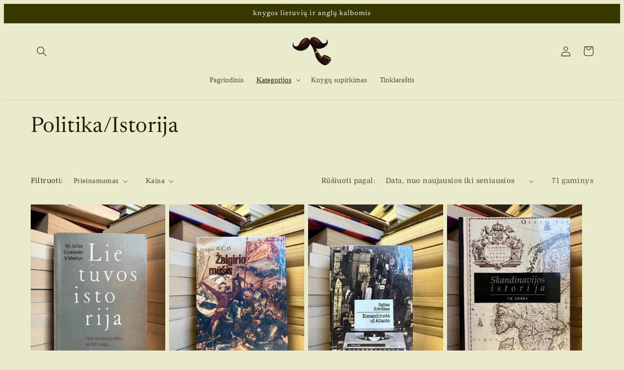

--- FILE ---
content_type: text/html; charset=utf-8
request_url: https://www.libris.lt/collections/filosofija-politika
body_size: 45235
content:
<!doctype html>
<html class="no-js" lang="lt-LT">
  <head>
	<script id="pandectes-rules">   /* PANDECTES-GDPR: DO NOT MODIFY AUTO GENERATED CODE OF THIS SCRIPT */      window.PandectesSettings = {"store":{"id":72744042826,"plan":"basic","theme":"Copy of Dawn","primaryLocale":"lt","adminMode":false,"headless":false,"storefrontRootDomain":"","checkoutRootDomain":"","storefrontAccessToken":""},"tsPublished":1739438096,"declaration":{"showPurpose":false,"showProvider":false,"showDateGenerated":true},"language":{"unpublished":[],"languageMode":"Single","fallbackLanguage":"lt","languageDetection":"browser","languagesSupported":[]},"texts":{"managed":{"headerText":{"lt":"Mes gerbiame jūsų privatumą"},"consentText":{"lt":"Ši svetainė naudoja slapukus, kad užtikrintų geriausią patirtį."},"linkText":{"lt":"Sužinokite daugiau"},"imprintText":{"lt":"Įspaudas"},"allowButtonText":{"lt":"Priimti"},"denyButtonText":{"lt":"Atmesti"},"dismissButtonText":{"lt":"Gerai"},"leaveSiteButtonText":{"lt":"Palikite šią svetainę"},"preferencesButtonText":{"lt":"Nuostatos"},"cookiePolicyText":{"lt":"Slapukų politika"},"preferencesPopupTitleText":{"lt":"Tvarkykite sutikimo nuostatas"},"preferencesPopupIntroText":{"lt":"Mes naudojame slapukus, siekdami optimizuoti svetainės funkcionalumą, analizuoti našumą ir suteikti jums asmeninės patirties. Kai kurie slapukai yra būtini, kad svetainė veiktų ir veiktų tinkamai. Šių slapukų negalima išjungti. Šiame lange galite valdyti slapukų pasirinkimą."},"preferencesPopupSaveButtonText":{"lt":"Išsaugoti nuostatas"},"preferencesPopupCloseButtonText":{"lt":"Uždaryti"},"preferencesPopupAcceptAllButtonText":{"lt":"Priimti viską"},"preferencesPopupRejectAllButtonText":{"lt":"Visus atmesti"},"cookiesDetailsText":{"lt":"Slapukų informacija"},"preferencesPopupAlwaysAllowedText":{"lt":"Visada leidžiama"},"accessSectionParagraphText":{"lt":"Jūs turite teisę bet kuriuo metu pasiekti savo duomenis."},"accessSectionTitleText":{"lt":"Duomenų perkeliamumas"},"accessSectionAccountInfoActionText":{"lt":"Asmeniniai duomenys"},"accessSectionDownloadReportActionText":{"lt":"Parsisiųsti viską"},"accessSectionGDPRRequestsActionText":{"lt":"Duomenų subjekto prašymai"},"accessSectionOrdersRecordsActionText":{"lt":"Užsakymai"},"rectificationSectionParagraphText":{"lt":"Jūs turite teisę reikalauti, kad jūsų duomenys būtų atnaujinami, kai tik manote, kad tai yra tinkama."},"rectificationSectionTitleText":{"lt":"Duomenų taisymas"},"rectificationCommentPlaceholder":{"lt":"Apibūdinkite, ką norite atnaujinti"},"rectificationCommentValidationError":{"lt":"Reikalingas komentaras"},"rectificationSectionEditAccountActionText":{"lt":"Prašyti atnaujinimo"},"erasureSectionTitleText":{"lt":"Teisė būti pamirštam"},"erasureSectionParagraphText":{"lt":"Jūs turite teisę reikalauti, kad visi jūsų duomenys būtų ištrinti. Po to nebegalėsite pasiekti savo paskyros."},"erasureSectionRequestDeletionActionText":{"lt":"Prašyti ištrinti asmens duomenis"},"consentDate":{"lt":"Sutikimo data"},"consentId":{"lt":"Sutikimo ID"},"consentSectionChangeConsentActionText":{"lt":"Pakeiskite sutikimo nuostatas"},"consentSectionConsentedText":{"lt":"Jūs sutikote su šios svetainės slapukų politika"},"consentSectionNoConsentText":{"lt":"Jūs nesutikote su šios svetainės slapukų politika."},"consentSectionTitleText":{"lt":"Jūsų sutikimas su slapukais"},"consentStatus":{"lt":"Sutikimo pirmenybė"},"confirmationFailureMessage":{"lt":"Jūsų užklausa nebuvo patvirtinta. Bandykite dar kartą ir, jei problema išlieka, kreipkitės pagalbos į parduotuvės savininką"},"confirmationFailureTitle":{"lt":"Iškilo problema"},"confirmationSuccessMessage":{"lt":"Netrukus su jumis susisieksime dėl jūsų užklausos."},"confirmationSuccessTitle":{"lt":"Jūsų užklausa patvirtinta"},"guestsSupportEmailFailureMessage":{"lt":"Jūsų prašymas nebuvo pateiktas. Bandykite dar kartą ir, jei problema išlieka, kreipkitės pagalbos į parduotuvės savininką."},"guestsSupportEmailFailureTitle":{"lt":"Iškilo problema"},"guestsSupportEmailPlaceholder":{"lt":"Elektroninio pašto adresas"},"guestsSupportEmailSuccessMessage":{"lt":"Jei esate užsiregistravęs kaip šios parduotuvės klientas, netrukus gausite el. Laišką su instrukcijomis, kaip elgtis toliau."},"guestsSupportEmailSuccessTitle":{"lt":"Dėkojame už jūsų prašymą"},"guestsSupportEmailValidationError":{"lt":"El. Pašto adresas negalioja"},"guestsSupportInfoText":{"lt":"Jei norite tęsti, prisijunkite naudodami savo kliento paskyrą."},"submitButton":{"lt":"Pateikti"},"submittingButton":{"lt":"Pateikiama ..."},"cancelButton":{"lt":"Atšaukti"},"declIntroText":{"lt":"Naudojame slapukus siekdami optimizuoti svetainės funkcionalumą, analizuoti našumą ir suteikti jums asmeninę patirtį. Kai kurie slapukai yra būtini, kad svetainė veiktų ir tinkamai veiktų. Šių slapukų negalima išjungti. Šiame lange galite valdyti slapukų pasirinkimą."},"declName":{"lt":"vardas"},"declPurpose":{"lt":"Paskirtis"},"declType":{"lt":"Tipas"},"declRetention":{"lt":"Išlaikymas"},"declProvider":{"lt":"Teikėjas"},"declFirstParty":{"lt":"Pirmosios šalies"},"declThirdParty":{"lt":"Trečiosios šalies"},"declSeconds":{"lt":"sekundžių"},"declMinutes":{"lt":"minučių"},"declHours":{"lt":"valandų"},"declDays":{"lt":"dienų"},"declMonths":{"lt":"mėnesių"},"declYears":{"lt":"metų"},"declSession":{"lt":"Sesija"},"declDomain":{"lt":"Domenas"},"declPath":{"lt":"Kelias"}},"categories":{"strictlyNecessaryCookiesTitleText":{"lt":"Griežtai reikalingi slapukai"},"strictlyNecessaryCookiesDescriptionText":{"lt":"Šie slapukai yra būtini, kad galėtumėte judėti svetainėje ir naudotis jos funkcijomis, pvz., Pasiekti saugias svetainės sritis. Svetainė negali tinkamai veikti be šių slapukų."},"functionalityCookiesTitleText":{"lt":"Funkciniai slapukai"},"functionalityCookiesDescriptionText":{"lt":"Šie slapukai leidžia svetainei suteikti daugiau funkcijų ir suasmeninti. Juos galime nustatyti mes arba trečiųjų šalių teikėjai, kurių paslaugas pridėjome prie savo puslapių. Jei neleidžiate šių slapukų, kai kurios arba visos šios paslaugos gali neveikti tinkamai."},"performanceCookiesTitleText":{"lt":"Našumo slapukai"},"performanceCookiesDescriptionText":{"lt":"Šie slapukai leidžia mums stebėti ir pagerinti mūsų svetainės veikimą. Pavyzdžiui, jie leidžia mums suskaičiuoti apsilankymus, nustatyti srauto šaltinius ir pamatyti, kurios svetainės dalys yra populiariausios."},"targetingCookiesTitleText":{"lt":"Tiksliniai slapukai"},"targetingCookiesDescriptionText":{"lt":"Šiuos slapukus mūsų svetainėje gali nustatyti mūsų reklamos partneriai. Tos įmonės gali jas naudoti norėdami sukurti jūsų interesų profilį ir parodyti jums aktualius skelbimus kitose svetainėse. Jie tiesiogiai nesaugo asmeninės informacijos, tačiau yra pagrįsti unikaliu jūsų naršyklės ir interneto įrenginio identifikavimu. Jei neleisite šių slapukų, patirsite mažiau tikslingos reklamos."},"unclassifiedCookiesTitleText":{"lt":"Neklasifikuoti slapukai"},"unclassifiedCookiesDescriptionText":{"lt":"Neklasifikuoti slapukai yra slapukai, kuriuos mes klasifikuojame kartu su atskirų slapukų teikėjais."}},"auto":{}},"library":{"previewMode":false,"fadeInTimeout":0,"defaultBlocked":7,"showLink":true,"showImprintLink":false,"showGoogleLink":false,"enabled":true,"cookie":{"expiryDays":365,"secure":true},"dismissOnScroll":false,"dismissOnWindowClick":false,"dismissOnTimeout":false,"palette":{"popup":{"background":"#51A176","backgroundForCalculations":{"a":1,"b":118,"g":161,"r":81},"text":"#1C531C"},"button":{"background":"#274904","backgroundForCalculations":{"a":1,"b":4,"g":73,"r":39},"text":"#237AFC","textForCalculation":{"a":1,"b":252,"g":122,"r":35},"border":"transparent"}},"content":{"href":"https://e7018b.myshopify.com/policies/privacy-policy","imprintHref":"/","close":"&#10005;","target":"","logo":"<img class=\"cc-banner-logo\" style=\"max-height: 40px;\" src=\"https://cdn.shopify.com/s/files/1/0727/4404/2826/t/7/assets/pandectes-logo.png?v=1739437636\" alt=\"logo\" />"},"window":"<div role=\"dialog\" aria-live=\"polite\" aria-label=\"cookieconsent\" aria-describedby=\"cookieconsent:desc\" id=\"pandectes-banner\" class=\"cc-window-wrapper cc-bottom-left-wrapper\"><div class=\"pd-cookie-banner-window cc-window {{classes}}\"><!--googleoff: all-->{{children}}<!--googleon: all--></div></div>","compliance":{"opt-both":"<div class=\"cc-compliance cc-highlight\">{{deny}}{{allow}}</div>"},"type":"opt-both","layouts":{"basic":"{{logo}}{{messagelink}}{{compliance}}{{close}}"},"position":"bottom-left","theme":"classic","revokable":true,"animateRevokable":false,"revokableReset":false,"revokableLogoUrl":"https://cdn.shopify.com/s/files/1/0727/4404/2826/t/7/assets/pandectes-reopen-logo.png?v=1739437636","revokablePlacement":"bottom-left","revokableMarginHorizontal":15,"revokableMarginVertical":15,"static":false,"autoAttach":true,"hasTransition":true,"blacklistPage":[""],"elements":{"close":"<button aria-label=\"dismiss cookie message\" type=\"button\" tabindex=\"0\" class=\"cc-close\">{{close}}</button>","dismiss":"<button aria-label=\"dismiss cookie message\" type=\"button\" tabindex=\"0\" class=\"cc-btn cc-btn-decision cc-dismiss\">{{dismiss}}</button>","allow":"<button aria-label=\"allow cookies\" type=\"button\" tabindex=\"0\" class=\"cc-btn cc-btn-decision cc-allow\">{{allow}}</button>","deny":"<button aria-label=\"deny cookies\" type=\"button\" tabindex=\"0\" class=\"cc-btn cc-btn-decision cc-deny\">{{deny}}</button>","preferences":"<button aria-label=\"settings cookies\" tabindex=\"0\" type=\"button\" class=\"cc-btn cc-settings\" onclick=\"Pandectes.fn.openPreferences()\">{{preferences}}</button>"}},"geolocation":{"brOnly":false,"caOnly":false,"euOnly":false,"jpOnly":false,"thOnly":false,"canadaOnly":false,"globalVisibility":true},"dsr":{"guestsSupport":false,"accessSectionDownloadReportAuto":false},"banner":{"resetTs":1680885413,"extraCss":"        .cc-banner-logo {max-width: 24em!important;}    @media(min-width: 768px) {.cc-window.cc-floating{max-width: 24em!important;width: 24em!important;}}    .cc-message, .pd-cookie-banner-window .cc-header, .cc-logo {text-align: left}    .cc-window-wrapper{z-index: 2147483647;}    .cc-window{z-index: 2147483647;font-family: inherit;}    .pd-cookie-banner-window .cc-header{font-family: inherit;}    .pd-cp-ui{font-family: inherit; background-color: #51A176;color:#1C531C;}    button.pd-cp-btn, a.pd-cp-btn{background-color:#274904;color:#237AFC!important;}    input + .pd-cp-preferences-slider{background-color: rgba(28, 83, 28, 0.3)}    .pd-cp-scrolling-section::-webkit-scrollbar{background-color: rgba(28, 83, 28, 0.3)}    input:checked + .pd-cp-preferences-slider{background-color: rgba(28, 83, 28, 1)}    .pd-cp-scrolling-section::-webkit-scrollbar-thumb {background-color: rgba(28, 83, 28, 1)}    .pd-cp-ui-close{color:#1C531C;}    .pd-cp-preferences-slider:before{background-color: #51A176}    .pd-cp-title:before {border-color: #1C531C!important}    .pd-cp-preferences-slider{background-color:#1C531C}    .pd-cp-toggle{color:#1C531C!important}    @media(max-width:699px) {.pd-cp-ui-close-top svg {fill: #1C531C}}    .pd-cp-toggle:hover,.pd-cp-toggle:visited,.pd-cp-toggle:active{color:#1C531C!important}    .pd-cookie-banner-window {box-shadow: 0 0 18px rgb(0 0 0 / 20%);}  ","customJavascript":{},"showPoweredBy":false,"logoHeight":40,"hybridStrict":false,"cookiesBlockedByDefault":"7","isActive":true,"implicitSavePreferences":false,"cookieIcon":false,"blockBots":false,"showCookiesDetails":true,"hasTransition":true,"blockingPage":false,"showOnlyLandingPage":false,"leaveSiteUrl":"https://www.google.com","linkRespectStoreLang":false},"cookies":{"0":[{"name":"secure_customer_sig","type":"http","domain":"libris.lt","path":"/","provider":"Shopify","firstParty":true,"retention":"1 year(s)","expires":1,"unit":"declYears","purpose":{"lt":"Used in connection with customer login."}},{"name":"localization","type":"http","domain":"libris.lt","path":"/","provider":"Shopify","firstParty":true,"retention":"1 year(s)","expires":1,"unit":"declYears","purpose":{"lt":"Shopify store localization"}},{"name":"_secure_session_id","type":"http","domain":"libris.lt","path":"/","provider":"Shopify","firstParty":true,"retention":"24 hour(s)","expires":24,"unit":"declHours","purpose":{"lt":"Used in connection with navigation through a storefront."}},{"name":"keep_alive","type":"http","domain":"libris.lt","path":"/","provider":"Shopify","firstParty":true,"retention":"30 minute(s)","expires":30,"unit":"declMinutes","purpose":{"lt":"Used in connection with buyer localization."}}],"1":[],"2":[{"name":"_y","type":"http","domain":".libris.lt","path":"/","provider":"Shopify","firstParty":true,"retention":"1 year(s)","expires":1,"unit":"declYears","purpose":{"lt":"Shopify analytics."}},{"name":"_s","type":"http","domain":".libris.lt","path":"/","provider":"Shopify","firstParty":true,"retention":"30 minute(s)","expires":30,"unit":"declMinutes","purpose":{"lt":"Shopify analytics."}},{"name":"_shopify_y","type":"http","domain":".libris.lt","path":"/","provider":"Shopify","firstParty":true,"retention":"1 year(s)","expires":1,"unit":"declYears","purpose":{"lt":"Shopify analytics."}},{"name":"_shopify_s","type":"http","domain":".libris.lt","path":"/","provider":"Shopify","firstParty":true,"retention":"30 minute(s)","expires":30,"unit":"declMinutes","purpose":{"lt":"Shopify analytics."}},{"name":"_landing_page","type":"http","domain":".libris.lt","path":"/","provider":"Shopify","firstParty":true,"retention":"14 day(s)","expires":14,"unit":"declDays","purpose":{"lt":"Tracks landing pages."}},{"name":"_orig_referrer","type":"http","domain":".libris.lt","path":"/","provider":"Shopify","firstParty":true,"retention":"14 day(s)","expires":14,"unit":"declDays","purpose":{"lt":"Tracks landing pages."}},{"name":"_shopify_sa_p","type":"http","domain":".libris.lt","path":"/","provider":"Shopify","firstParty":true,"retention":"30 minute(s)","expires":30,"unit":"declMinutes","purpose":{"lt":"Shopify analytics relating to marketing & referrals."}},{"name":"_shopify_sa_t","type":"http","domain":".libris.lt","path":"/","provider":"Shopify","firstParty":true,"retention":"30 minute(s)","expires":30,"unit":"declMinutes","purpose":{"lt":"Shopify analytics relating to marketing & referrals."}}],"4":[],"8":[]},"blocker":{"isActive":false,"googleConsentMode":{"id":"","analyticsId":"","isActive":false,"adStorageCategory":4,"analyticsStorageCategory":2,"personalizationStorageCategory":1,"functionalityStorageCategory":1,"customEvent":true,"securityStorageCategory":0,"redactData":true,"urlPassthrough":false},"facebookPixel":{"id":"","isActive":false,"ldu":false},"microsoft":{},"rakuten":{"isActive":false,"cmp":false,"ccpa":false},"gpcIsActive":false,"defaultBlocked":7,"patterns":{"whiteList":[],"blackList":{"1":[],"2":[],"4":[],"8":[]},"iframesWhiteList":[],"iframesBlackList":{"1":[],"2":[],"4":[],"8":[]},"beaconsWhiteList":[],"beaconsBlackList":{"1":[],"2":[],"4":[],"8":[]}}}}      !function(){"use strict";window.PandectesRules=window.PandectesRules||{},window.PandectesRules.manualBlacklist={1:[],2:[],4:[]},window.PandectesRules.blacklistedIFrames={1:[],2:[],4:[]},window.PandectesRules.blacklistedCss={1:[],2:[],4:[]},window.PandectesRules.blacklistedBeacons={1:[],2:[],4:[]};var e="javascript/blocked";function t(e){return new RegExp(e.replace(/[/\\.+?$()]/g,"\\$&").replace("*","(.*)"))}var n=function(e){var t=arguments.length>1&&void 0!==arguments[1]?arguments[1]:"log";new URLSearchParams(window.location.search).get("log")&&console[t]("PandectesRules: ".concat(e))};function a(e){var t=document.createElement("script");t.async=!0,t.src=e,document.head.appendChild(t)}function r(e,t){var n=Object.keys(e);if(Object.getOwnPropertySymbols){var a=Object.getOwnPropertySymbols(e);t&&(a=a.filter((function(t){return Object.getOwnPropertyDescriptor(e,t).enumerable}))),n.push.apply(n,a)}return n}function o(e){for(var t=1;t<arguments.length;t++){var n=null!=arguments[t]?arguments[t]:{};t%2?r(Object(n),!0).forEach((function(t){s(e,t,n[t])})):Object.getOwnPropertyDescriptors?Object.defineProperties(e,Object.getOwnPropertyDescriptors(n)):r(Object(n)).forEach((function(t){Object.defineProperty(e,t,Object.getOwnPropertyDescriptor(n,t))}))}return e}function i(e){var t=function(e,t){if("object"!=typeof e||!e)return e;var n=e[Symbol.toPrimitive];if(void 0!==n){var a=n.call(e,t||"default");if("object"!=typeof a)return a;throw new TypeError("@@toPrimitive must return a primitive value.")}return("string"===t?String:Number)(e)}(e,"string");return"symbol"==typeof t?t:t+""}function s(e,t,n){return(t=i(t))in e?Object.defineProperty(e,t,{value:n,enumerable:!0,configurable:!0,writable:!0}):e[t]=n,e}function c(e,t){return function(e){if(Array.isArray(e))return e}(e)||function(e,t){var n=null==e?null:"undefined"!=typeof Symbol&&e[Symbol.iterator]||e["@@iterator"];if(null!=n){var a,r,o,i,s=[],c=!0,l=!1;try{if(o=(n=n.call(e)).next,0===t){if(Object(n)!==n)return;c=!1}else for(;!(c=(a=o.call(n)).done)&&(s.push(a.value),s.length!==t);c=!0);}catch(e){l=!0,r=e}finally{try{if(!c&&null!=n.return&&(i=n.return(),Object(i)!==i))return}finally{if(l)throw r}}return s}}(e,t)||d(e,t)||function(){throw new TypeError("Invalid attempt to destructure non-iterable instance.\nIn order to be iterable, non-array objects must have a [Symbol.iterator]() method.")}()}function l(e){return function(e){if(Array.isArray(e))return u(e)}(e)||function(e){if("undefined"!=typeof Symbol&&null!=e[Symbol.iterator]||null!=e["@@iterator"])return Array.from(e)}(e)||d(e)||function(){throw new TypeError("Invalid attempt to spread non-iterable instance.\nIn order to be iterable, non-array objects must have a [Symbol.iterator]() method.")}()}function d(e,t){if(e){if("string"==typeof e)return u(e,t);var n=Object.prototype.toString.call(e).slice(8,-1);return"Object"===n&&e.constructor&&(n=e.constructor.name),"Map"===n||"Set"===n?Array.from(e):"Arguments"===n||/^(?:Ui|I)nt(?:8|16|32)(?:Clamped)?Array$/.test(n)?u(e,t):void 0}}function u(e,t){(null==t||t>e.length)&&(t=e.length);for(var n=0,a=new Array(t);n<t;n++)a[n]=e[n];return a}var f=window.PandectesRulesSettings||window.PandectesSettings,g=!(void 0===window.dataLayer||!Array.isArray(window.dataLayer)||!window.dataLayer.some((function(e){return"pandectes_full_scan"===e.event}))),p=function(){var e,t=arguments.length>0&&void 0!==arguments[0]?arguments[0]:"_pandectes_gdpr",n=("; "+document.cookie).split("; "+t+"=");if(n.length<2)e={};else{var a=n.pop().split(";");e=window.atob(a.shift())}var r=function(e){try{return JSON.parse(e)}catch(e){return!1}}(e);return!1!==r?r:e}(),h=f.banner.isActive,y=f.blocker,v=y.defaultBlocked,w=y.patterns,m=p&&null!==p.preferences&&void 0!==p.preferences?p.preferences:null,b=g?0:h?null===m?v:m:0,k={1:!(1&b),2:!(2&b),4:!(4&b)},_=w.blackList,S=w.whiteList,L=w.iframesBlackList,C=w.iframesWhiteList,P=w.beaconsBlackList,A=w.beaconsWhiteList,O={blackList:[],whiteList:[],iframesBlackList:{1:[],2:[],4:[],8:[]},iframesWhiteList:[],beaconsBlackList:{1:[],2:[],4:[],8:[]},beaconsWhiteList:[]};[1,2,4].map((function(e){var n;k[e]||((n=O.blackList).push.apply(n,l(_[e].length?_[e].map(t):[])),O.iframesBlackList[e]=L[e].length?L[e].map(t):[],O.beaconsBlackList[e]=P[e].length?P[e].map(t):[])})),O.whiteList=S.length?S.map(t):[],O.iframesWhiteList=C.length?C.map(t):[],O.beaconsWhiteList=A.length?A.map(t):[];var E={scripts:[],iframes:{1:[],2:[],4:[]},beacons:{1:[],2:[],4:[]},css:{1:[],2:[],4:[]}},I=function(t,n){return t&&(!n||n!==e)&&(!O.blackList||O.blackList.some((function(e){return e.test(t)})))&&(!O.whiteList||O.whiteList.every((function(e){return!e.test(t)})))},B=function(e,t){var n=O.iframesBlackList[t],a=O.iframesWhiteList;return e&&(!n||n.some((function(t){return t.test(e)})))&&(!a||a.every((function(t){return!t.test(e)})))},j=function(e,t){var n=O.beaconsBlackList[t],a=O.beaconsWhiteList;return e&&(!n||n.some((function(t){return t.test(e)})))&&(!a||a.every((function(t){return!t.test(e)})))},T=new MutationObserver((function(e){for(var t=0;t<e.length;t++)for(var n=e[t].addedNodes,a=0;a<n.length;a++){var r=n[a],o=r.dataset&&r.dataset.cookiecategory;if(1===r.nodeType&&"LINK"===r.tagName){var i=r.dataset&&r.dataset.href;if(i&&o)switch(o){case"functionality":case"C0001":E.css[1].push(i);break;case"performance":case"C0002":E.css[2].push(i);break;case"targeting":case"C0003":E.css[4].push(i)}}}})),R=new MutationObserver((function(t){for(var a=0;a<t.length;a++)for(var r=t[a].addedNodes,o=function(){var t=r[i],a=t.src||t.dataset&&t.dataset.src,o=t.dataset&&t.dataset.cookiecategory;if(1===t.nodeType&&"IFRAME"===t.tagName){if(a){var s=!1;B(a,1)||"functionality"===o||"C0001"===o?(s=!0,E.iframes[1].push(a)):B(a,2)||"performance"===o||"C0002"===o?(s=!0,E.iframes[2].push(a)):(B(a,4)||"targeting"===o||"C0003"===o)&&(s=!0,E.iframes[4].push(a)),s&&(t.removeAttribute("src"),t.setAttribute("data-src",a))}}else if(1===t.nodeType&&"IMG"===t.tagName){if(a){var c=!1;j(a,1)?(c=!0,E.beacons[1].push(a)):j(a,2)?(c=!0,E.beacons[2].push(a)):j(a,4)&&(c=!0,E.beacons[4].push(a)),c&&(t.removeAttribute("src"),t.setAttribute("data-src",a))}}else if(1===t.nodeType&&"SCRIPT"===t.tagName){var l=t.type,d=!1;if(I(a,l)?(n("rule blocked: ".concat(a)),d=!0):a&&o?n("manually blocked @ ".concat(o,": ").concat(a)):o&&n("manually blocked @ ".concat(o,": inline code")),d){E.scripts.push([t,l]),t.type=e;t.addEventListener("beforescriptexecute",(function n(a){t.getAttribute("type")===e&&a.preventDefault(),t.removeEventListener("beforescriptexecute",n)})),t.parentElement&&t.parentElement.removeChild(t)}}},i=0;i<r.length;i++)o()})),D=document.createElement,x={src:Object.getOwnPropertyDescriptor(HTMLScriptElement.prototype,"src"),type:Object.getOwnPropertyDescriptor(HTMLScriptElement.prototype,"type")};window.PandectesRules.unblockCss=function(e){var t=E.css[e]||[];t.length&&n("Unblocking CSS for ".concat(e)),t.forEach((function(e){var t=document.querySelector('link[data-href^="'.concat(e,'"]'));t.removeAttribute("data-href"),t.href=e})),E.css[e]=[]},window.PandectesRules.unblockIFrames=function(e){var t=E.iframes[e]||[];t.length&&n("Unblocking IFrames for ".concat(e)),O.iframesBlackList[e]=[],t.forEach((function(e){var t=document.querySelector('iframe[data-src^="'.concat(e,'"]'));t.removeAttribute("data-src"),t.src=e})),E.iframes[e]=[]},window.PandectesRules.unblockBeacons=function(e){var t=E.beacons[e]||[];t.length&&n("Unblocking Beacons for ".concat(e)),O.beaconsBlackList[e]=[],t.forEach((function(e){var t=document.querySelector('img[data-src^="'.concat(e,'"]'));t.removeAttribute("data-src"),t.src=e})),E.beacons[e]=[]},window.PandectesRules.unblockInlineScripts=function(e){var t=1===e?"functionality":2===e?"performance":"targeting",a=document.querySelectorAll('script[type="javascript/blocked"][data-cookiecategory="'.concat(t,'"]'));n("unblockInlineScripts: ".concat(a.length," in ").concat(t)),a.forEach((function(e){var t=document.createElement("script");t.type="text/javascript",e.hasAttribute("src")?t.src=e.getAttribute("src"):t.textContent=e.textContent,document.head.appendChild(t),e.parentNode.removeChild(e)}))},window.PandectesRules.unblockInlineCss=function(e){var t=1===e?"functionality":2===e?"performance":"targeting",a=document.querySelectorAll('link[data-cookiecategory="'.concat(t,'"]'));n("unblockInlineCss: ".concat(a.length," in ").concat(t)),a.forEach((function(e){e.href=e.getAttribute("data-href")}))},window.PandectesRules.unblock=function(e){e.length<1?(O.blackList=[],O.whiteList=[],O.iframesBlackList=[],O.iframesWhiteList=[]):(O.blackList&&(O.blackList=O.blackList.filter((function(t){return e.every((function(e){return"string"==typeof e?!t.test(e):e instanceof RegExp?t.toString()!==e.toString():void 0}))}))),O.whiteList&&(O.whiteList=[].concat(l(O.whiteList),l(e.map((function(e){if("string"==typeof e){var n=".*"+t(e)+".*";if(O.whiteList.every((function(e){return e.toString()!==n.toString()})))return new RegExp(n)}else if(e instanceof RegExp&&O.whiteList.every((function(t){return t.toString()!==e.toString()})))return e;return null})).filter(Boolean)))));var a=0;l(E.scripts).forEach((function(e,t){var n=c(e,2),r=n[0],o=n[1];if(function(e){var t=e.getAttribute("src");return O.blackList&&O.blackList.every((function(e){return!e.test(t)}))||O.whiteList&&O.whiteList.some((function(e){return e.test(t)}))}(r)){for(var i=document.createElement("script"),s=0;s<r.attributes.length;s++){var l=r.attributes[s];"src"!==l.name&&"type"!==l.name&&i.setAttribute(l.name,r.attributes[s].value)}i.setAttribute("src",r.src),i.setAttribute("type",o||"application/javascript"),document.head.appendChild(i),E.scripts.splice(t-a,1),a++}})),0==O.blackList.length&&0===O.iframesBlackList[1].length&&0===O.iframesBlackList[2].length&&0===O.iframesBlackList[4].length&&0===O.beaconsBlackList[1].length&&0===O.beaconsBlackList[2].length&&0===O.beaconsBlackList[4].length&&(n("Disconnecting observers"),R.disconnect(),T.disconnect())};var N=f.store,U=N.adminMode,z=N.headless,M=N.storefrontRootDomain,q=N.checkoutRootDomain,F=N.storefrontAccessToken,W=f.banner.isActive,H=f.blocker.defaultBlocked;W&&function(e){if(window.Shopify&&window.Shopify.customerPrivacy)e();else{var t=null;window.Shopify&&window.Shopify.loadFeatures&&window.Shopify.trackingConsent?e():t=setInterval((function(){window.Shopify&&window.Shopify.loadFeatures&&(clearInterval(t),window.Shopify.loadFeatures([{name:"consent-tracking-api",version:"0.1"}],(function(t){t?n("Shopify.customerPrivacy API - failed to load"):(n("shouldShowBanner() -> ".concat(window.Shopify.trackingConsent.shouldShowBanner()," | saleOfDataRegion() -> ").concat(window.Shopify.trackingConsent.saleOfDataRegion())),e())})))}),10)}}((function(){!function(){var e=window.Shopify.trackingConsent;if(!1!==e.shouldShowBanner()||null!==m||7!==H)try{var t=U&&!(window.Shopify&&window.Shopify.AdminBarInjector),a={preferences:!(1&b)||g||t,analytics:!(2&b)||g||t,marketing:!(4&b)||g||t};z&&(a.headlessStorefront=!0,a.storefrontRootDomain=null!=M&&M.length?M:window.location.hostname,a.checkoutRootDomain=null!=q&&q.length?q:"checkout.".concat(window.location.hostname),a.storefrontAccessToken=null!=F&&F.length?F:""),e.firstPartyMarketingAllowed()===a.marketing&&e.analyticsProcessingAllowed()===a.analytics&&e.preferencesProcessingAllowed()===a.preferences||e.setTrackingConsent(a,(function(e){e&&e.error?n("Shopify.customerPrivacy API - failed to setTrackingConsent"):n("setTrackingConsent(".concat(JSON.stringify(a),")"))}))}catch(e){n("Shopify.customerPrivacy API - exception")}}(),function(){if(z){var e=window.Shopify.trackingConsent,t=e.currentVisitorConsent();if(navigator.globalPrivacyControl&&""===t.sale_of_data){var a={sale_of_data:!1,headlessStorefront:!0};a.storefrontRootDomain=null!=M&&M.length?M:window.location.hostname,a.checkoutRootDomain=null!=q&&q.length?q:"checkout.".concat(window.location.hostname),a.storefrontAccessToken=null!=F&&F.length?F:"",e.setTrackingConsent(a,(function(e){e&&e.error?n("Shopify.customerPrivacy API - failed to setTrackingConsent({".concat(JSON.stringify(a),")")):n("setTrackingConsent(".concat(JSON.stringify(a),")"))}))}}}()}));var G=["AT","BE","BG","HR","CY","CZ","DK","EE","FI","FR","DE","GR","HU","IE","IT","LV","LT","LU","MT","NL","PL","PT","RO","SK","SI","ES","SE","GB","LI","NO","IS"],J=f.banner,V=J.isActive,K=J.hybridStrict,$=f.geolocation,Y=$.caOnly,Z=void 0!==Y&&Y,Q=$.euOnly,X=void 0!==Q&&Q,ee=$.brOnly,te=void 0!==ee&&ee,ne=$.jpOnly,ae=void 0!==ne&&ne,re=$.thOnly,oe=void 0!==re&&re,ie=$.chOnly,se=void 0!==ie&&ie,ce=$.zaOnly,le=void 0!==ce&&ce,de=$.canadaOnly,ue=void 0!==de&&de,fe=$.globalVisibility,ge=void 0===fe||fe,pe=f.blocker,he=pe.defaultBlocked,ye=void 0===he?7:he,ve=pe.googleConsentMode,we=ve.isActive,me=ve.customEvent,be=ve.id,ke=void 0===be?"":be,_e=ve.analyticsId,Se=void 0===_e?"":_e,Le=ve.adwordsId,Ce=void 0===Le?"":Le,Pe=ve.redactData,Ae=ve.urlPassthrough,Oe=ve.adStorageCategory,Ee=ve.analyticsStorageCategory,Ie=ve.functionalityStorageCategory,Be=ve.personalizationStorageCategory,je=ve.securityStorageCategory,Te=ve.dataLayerProperty,Re=void 0===Te?"dataLayer":Te,De=ve.waitForUpdate,xe=void 0===De?0:De,Ne=ve.useNativeChannel,Ue=void 0!==Ne&&Ne;function ze(){window[Re].push(arguments)}window[Re]=window[Re]||[];var Me,qe,Fe={hasInitialized:!1,useNativeChannel:!1,ads_data_redaction:!1,url_passthrough:!1,data_layer_property:"dataLayer",storage:{ad_storage:"granted",ad_user_data:"granted",ad_personalization:"granted",analytics_storage:"granted",functionality_storage:"granted",personalization_storage:"granted",security_storage:"granted"}};if(V&&we){var We=ye&Oe?"denied":"granted",He=ye&Ee?"denied":"granted",Ge=ye&Ie?"denied":"granted",Je=ye&Be?"denied":"granted",Ve=ye&je?"denied":"granted";Fe.hasInitialized=!0,Fe.useNativeChannel=Ue,Fe.url_passthrough=Ae,Fe.ads_data_redaction="denied"===We&&Pe,Fe.storage.ad_storage=We,Fe.storage.ad_user_data=We,Fe.storage.ad_personalization=We,Fe.storage.analytics_storage=He,Fe.storage.functionality_storage=Ge,Fe.storage.personalization_storage=Je,Fe.storage.security_storage=Ve,Fe.data_layer_property=Re||"dataLayer",Fe.ads_data_redaction&&ze("set","ads_data_redaction",Fe.ads_data_redaction),Fe.url_passthrough&&ze("set","url_passthrough",Fe.url_passthrough),function(){!1===Ue?console.log("Pandectes: Google Consent Mode (av2)"):console.log("Pandectes: Google Consent Mode (av2nc)");var e=b!==ye?{wait_for_update:xe||500}:xe?{wait_for_update:xe}:{};ge&&!K?ze("consent","default",o(o({},Fe.storage),e)):(ze("consent","default",o(o(o({},Fe.storage),e),{},{region:[].concat(l(X||K?G:[]),l(Z&&!K?["US-CA","US-VA","US-CT","US-UT","US-CO"]:[]),l(te&&!K?["BR"]:[]),l(ae&&!K?["JP"]:[]),l(ue&&!K?["CA"]:[]),l(oe&&!K?["TH"]:[]),l(se&&!K?["CH"]:[]),l(le&&!K?["ZA"]:[]))})),ze("consent","default",{ad_storage:"granted",ad_user_data:"granted",ad_personalization:"granted",analytics_storage:"granted",functionality_storage:"granted",personalization_storage:"granted",security_storage:"granted"}));if(null!==m){var t=b&Oe?"denied":"granted",n=b&Ee?"denied":"granted",r=b&Ie?"denied":"granted",i=b&Be?"denied":"granted",s=b&je?"denied":"granted";Fe.storage.ad_storage=t,Fe.storage.ad_user_data=t,Fe.storage.ad_personalization=t,Fe.storage.analytics_storage=n,Fe.storage.functionality_storage=r,Fe.storage.personalization_storage=i,Fe.storage.security_storage=s,ze("consent","update",Fe.storage)}(ke.length||Se.length||Ce.length)&&(window[Fe.data_layer_property].push({"pandectes.start":(new Date).getTime(),event:"pandectes-rules.min.js"}),(Se.length||Ce.length)&&ze("js",new Date));var c="https://www.googletagmanager.com";if(ke.length){var d=ke.split(",");window[Fe.data_layer_property].push({"gtm.start":(new Date).getTime(),event:"gtm.js"});for(var u=0;u<d.length;u++){var f="dataLayer"!==Fe.data_layer_property?"&l=".concat(Fe.data_layer_property):"";a("".concat(c,"/gtm.js?id=").concat(d[u].trim()).concat(f))}}if(Se.length)for(var g=Se.split(","),p=0;p<g.length;p++){var h=g[p].trim();h.length&&(a("".concat(c,"/gtag/js?id=").concat(h)),ze("config",h,{send_page_view:!1}))}if(Ce.length)for(var y=Ce.split(","),v=0;v<y.length;v++){var w=y[v].trim();w.length&&(a("".concat(c,"/gtag/js?id=").concat(w)),ze("config",w,{allow_enhanced_conversions:!0}))}}()}V&&me&&(qe={event:"Pandectes_Consent_Update",pandectes_status:7===(Me=b)?"deny":0===Me?"allow":"mixed",pandectes_categories:{C0000:"allow",C0001:k[1]?"allow":"deny",C0002:k[2]?"allow":"deny",C0003:k[4]?"allow":"deny"}},window[Re].push(qe),null!==m&&function(e){if(window.Shopify&&window.Shopify.analytics)e();else{var t=null;window.Shopify&&window.Shopify.analytics?e():t=setInterval((function(){window.Shopify&&window.Shopify.analytics&&(clearInterval(t),e())}),10)}}((function(){console.log("publishing Web Pixels API custom event"),window.Shopify.analytics.publish("Pandectes_Consent_Update",qe)})));var Ke=f.blocker,$e=Ke.klaviyoIsActive,Ye=Ke.googleConsentMode.adStorageCategory;$e&&window.addEventListener("PandectesEvent_OnConsent",(function(e){var t=e.detail.preferences;if(null!=t){var n=t&Ye?"denied":"granted";void 0!==window.klaviyo&&window.klaviyo.isIdentified()&&window.klaviyo.push(["identify",{ad_personalization:n,ad_user_data:n}])}})),f.banner.revokableTrigger&&window.addEventListener("PandectesEvent_OnInitialize",(function(){document.querySelectorAll('[href*="#reopenBanner"]').forEach((function(e){e.onclick=function(e){e.preventDefault(),window.Pandectes.fn.revokeConsent()}}))}));var Ze=f.banner.isActive,Qe=f.blocker,Xe=Qe.defaultBlocked,et=void 0===Xe?7:Xe,tt=Qe.microsoft,nt=tt.isActive,at=tt.uetTags,rt=tt.dataLayerProperty,ot=void 0===rt?"uetq":rt,it={hasInitialized:!1,data_layer_property:"uetq",storage:{ad_storage:"granted"}};if(window[ot]=window[ot]||[],nt&&ft("_uetmsdns","1",365),Ze&&nt){var st=4&et?"denied":"granted";if(it.hasInitialized=!0,it.storage.ad_storage=st,window[ot].push("consent","default",it.storage),"granted"==st&&(ft("_uetmsdns","0",365),console.log("setting cookie")),null!==m){var ct=4&b?"denied":"granted";it.storage.ad_storage=ct,window[ot].push("consent","update",it.storage),"granted"===ct&&ft("_uetmsdns","0",365)}if(at.length)for(var lt=at.split(","),dt=0;dt<lt.length;dt++)lt[dt].trim().length&&ut(lt[dt])}function ut(e){var t=document.createElement("script");t.type="text/javascript",t.src="//bat.bing.com/bat.js",t.onload=function(){var t={ti:e};t.q=window.uetq,window.uetq=new UET(t),window.uetq.push("consent","default",{ad_storage:"denied"}),window[ot].push("pageLoad")},document.head.appendChild(t)}function ft(e,t,n){var a=new Date;a.setTime(a.getTime()+24*n*60*60*1e3);var r="expires="+a.toUTCString();document.cookie="".concat(e,"=").concat(t,"; ").concat(r,"; path=/; secure; samesite=strict")}window.PandectesRules.gcm=Fe;var gt=f.banner.isActive,pt=f.blocker.isActive;n("Prefs: ".concat(b," | Banner: ").concat(gt?"on":"off"," | Blocker: ").concat(pt?"on":"off"));var ht=null===m&&/\/checkouts\//.test(window.location.pathname);0!==b&&!1===g&&pt&&!ht&&(n("Blocker will execute"),document.createElement=function(){for(var t=arguments.length,n=new Array(t),a=0;a<t;a++)n[a]=arguments[a];if("script"!==n[0].toLowerCase())return D.bind?D.bind(document).apply(void 0,n):D;var r=D.bind(document).apply(void 0,n);try{Object.defineProperties(r,{src:o(o({},x.src),{},{set:function(t){I(t,r.type)&&x.type.set.call(this,e),x.src.set.call(this,t)}}),type:o(o({},x.type),{},{get:function(){var t=x.type.get.call(this);return t===e||I(this.src,t)?null:t},set:function(t){var n=I(r.src,r.type)?e:t;x.type.set.call(this,n)}})}),r.setAttribute=function(t,n){if("type"===t){var a=I(r.src,r.type)?e:n;x.type.set.call(r,a)}else"src"===t?(I(n,r.type)&&x.type.set.call(r,e),x.src.set.call(r,n)):HTMLScriptElement.prototype.setAttribute.call(r,t,n)}}catch(e){console.warn("Yett: unable to prevent script execution for script src ",r.src,".\n",'A likely cause would be because you are using a third-party browser extension that monkey patches the "document.createElement" function.')}return r},R.observe(document.documentElement,{childList:!0,subtree:!0}),T.observe(document.documentElement,{childList:!0,subtree:!0}))}();
</script>
  <!-- Google Tag Manager -->
<script>(function(w,d,s,l,i){w[l]=w[l]||[];w[l].push({'gtm.start':
new Date().getTime(),event:'gtm.js'});var f=d.getElementsByTagName(s)[0],
j=d.createElement(s),dl=l!='dataLayer'?'&l='+l:'';j.async=true;j.src=
'https://www.googletagmanager.com/gtm.js?id='+i+dl;f.parentNode.insertBefore(j,f);
})(window,document,'script','dataLayer','GTM-NWM853L');</script>
<!-- End Google Tag Manager -->
	
       <meta charset="utf-8">
    <meta http-equiv="X-UA-Compatible" content="IE=edge">
    <meta name="viewport" content="width=device-width,initial-scale=1">
    <meta name="theme-color" content="">
    <link rel="canonical" href="https://www.libris.lt/collections/filosofija-politika">
    <link rel="preconnect" href="https://cdn.shopify.com" crossorigin><link rel="icon" type="image/png" href="//www.libris.lt/cdn/shop/files/image.png?crop=center&height=32&v=1680111061&width=32"><link rel="preconnect" href="https://fonts.shopifycdn.com" crossorigin><title>
      Politika/Istorija
 &ndash; LIBRIS</title>

    

    

<meta property="og:site_name" content="LIBRIS">
<meta property="og:url" content="https://www.libris.lt/collections/filosofija-politika">
<meta property="og:title" content="Politika/Istorija">
<meta property="og:type" content="website">
<meta property="og:description" content="Lietuvių ir anglų kalbų, skaitytų ir naujų knygų knygynas"><meta property="og:image" content="http://www.libris.lt/cdn/shop/files/image_7682d239-6e01-4f1f-afa6-735c6e468e14.png?v=1680147057">
  <meta property="og:image:secure_url" content="https://www.libris.lt/cdn/shop/files/image_7682d239-6e01-4f1f-afa6-735c6e468e14.png?v=1680147057">
  <meta property="og:image:width" content="515">
  <meta property="og:image:height" content="376"><meta name="twitter:card" content="summary_large_image">
<meta name="twitter:title" content="Politika/Istorija">
<meta name="twitter:description" content="Lietuvių ir anglų kalbų, skaitytų ir naujų knygų knygynas">


    <script src="//www.libris.lt/cdn/shop/t/7/assets/constants.js?v=165488195745554878101739437636" defer="defer"></script>
    <script src="//www.libris.lt/cdn/shop/t/7/assets/pubsub.js?v=2921868252632587581739437636" defer="defer"></script>
    <script src="//www.libris.lt/cdn/shop/t/7/assets/global.js?v=85297797553816670871739437636" defer="defer"></script>
    <script>window.performance && window.performance.mark && window.performance.mark('shopify.content_for_header.start');</script><meta name="facebook-domain-verification" content="ru6m1hvudyvfoz5gvmfuw3kmzpu6nm">
<meta name="google-site-verification" content="__iboI2PIA95aYnE3Ifx5Y8a7NORzqafqh6bZcujQxw">
<meta id="shopify-digital-wallet" name="shopify-digital-wallet" content="/72744042826/digital_wallets/dialog">
<link rel="alternate" type="application/atom+xml" title="Feed" href="/collections/filosofija-politika.atom" />
<link rel="next" href="/collections/filosofija-politika?page=2">
<link rel="alternate" hreflang="x-default" href="https://www.libris.lt/collections/filosofija-politika">
<link rel="alternate" hreflang="lt" href="https://www.libris.lt/collections/filosofija-politika">
<link rel="alternate" hreflang="en" href="https://www.libris.lt/en/collections/filosofija-politika">
<link rel="alternate" type="application/json+oembed" href="https://www.libris.lt/collections/filosofija-politika.oembed">
<script async="async" src="/checkouts/internal/preloads.js?locale=lt-LT"></script>
<script id="shopify-features" type="application/json">{"accessToken":"c293ad1fde7d7d960adc049cdc9a2197","betas":["rich-media-storefront-analytics"],"domain":"www.libris.lt","predictiveSearch":true,"shopId":72744042826,"locale":"lt"}</script>
<script>var Shopify = Shopify || {};
Shopify.shop = "e7018b.myshopify.com";
Shopify.locale = "lt-LT";
Shopify.currency = {"active":"EUR","rate":"1.0"};
Shopify.country = "LT";
Shopify.theme = {"name":"Copy of Dawn","id":178291900746,"schema_name":"Dawn","schema_version":"8.0.1","theme_store_id":887,"role":"main"};
Shopify.theme.handle = "null";
Shopify.theme.style = {"id":null,"handle":null};
Shopify.cdnHost = "www.libris.lt/cdn";
Shopify.routes = Shopify.routes || {};
Shopify.routes.root = "/";</script>
<script type="module">!function(o){(o.Shopify=o.Shopify||{}).modules=!0}(window);</script>
<script>!function(o){function n(){var o=[];function n(){o.push(Array.prototype.slice.apply(arguments))}return n.q=o,n}var t=o.Shopify=o.Shopify||{};t.loadFeatures=n(),t.autoloadFeatures=n()}(window);</script>
<script id="shop-js-analytics" type="application/json">{"pageType":"collection"}</script>
<script defer="defer" async type="module" src="//www.libris.lt/cdn/shopifycloud/shop-js/modules/v2/client.init-shop-cart-sync_CLw1oA8A.lt-LT.esm.js"></script>
<script defer="defer" async type="module" src="//www.libris.lt/cdn/shopifycloud/shop-js/modules/v2/chunk.common_bjkh9MR-.esm.js"></script>
<script type="module">
  await import("//www.libris.lt/cdn/shopifycloud/shop-js/modules/v2/client.init-shop-cart-sync_CLw1oA8A.lt-LT.esm.js");
await import("//www.libris.lt/cdn/shopifycloud/shop-js/modules/v2/chunk.common_bjkh9MR-.esm.js");

  window.Shopify.SignInWithShop?.initShopCartSync?.({"fedCMEnabled":true,"windoidEnabled":true});

</script>
<script>(function() {
  var isLoaded = false;
  function asyncLoad() {
    if (isLoaded) return;
    isLoaded = true;
    var urls = ["\/\/cdn.shopify.com\/proxy\/81d6eda6cb4e2b83841dc299573653828561ed2075bd04db5f1a8ad107b1c800\/s.pandect.es\/scripts\/pandectes-core.js?shop=e7018b.myshopify.com\u0026sp-cache-control=cHVibGljLCBtYXgtYWdlPTkwMA"];
    for (var i = 0; i < urls.length; i++) {
      var s = document.createElement('script');
      s.type = 'text/javascript';
      s.async = true;
      s.src = urls[i];
      var x = document.getElementsByTagName('script')[0];
      x.parentNode.insertBefore(s, x);
    }
  };
  if(window.attachEvent) {
    window.attachEvent('onload', asyncLoad);
  } else {
    window.addEventListener('load', asyncLoad, false);
  }
})();</script>
<script id="__st">var __st={"a":72744042826,"offset":7200,"reqid":"9ebcd08b-fbc5-4ac0-aa3d-1595350f9551-1768740714","pageurl":"www.libris.lt\/collections\/filosofija-politika","u":"678bc7dd7194","p":"collection","rtyp":"collection","rid":607139922250};</script>
<script>window.ShopifyPaypalV4VisibilityTracking = true;</script>
<script id="captcha-bootstrap">!function(){'use strict';const t='contact',e='account',n='new_comment',o=[[t,t],['blogs',n],['comments',n],[t,'customer']],c=[[e,'customer_login'],[e,'guest_login'],[e,'recover_customer_password'],[e,'create_customer']],r=t=>t.map((([t,e])=>`form[action*='/${t}']:not([data-nocaptcha='true']) input[name='form_type'][value='${e}']`)).join(','),a=t=>()=>t?[...document.querySelectorAll(t)].map((t=>t.form)):[];function s(){const t=[...o],e=r(t);return a(e)}const i='password',u='form_key',d=['recaptcha-v3-token','g-recaptcha-response','h-captcha-response',i],f=()=>{try{return window.sessionStorage}catch{return}},m='__shopify_v',_=t=>t.elements[u];function p(t,e,n=!1){try{const o=window.sessionStorage,c=JSON.parse(o.getItem(e)),{data:r}=function(t){const{data:e,action:n}=t;return t[m]||n?{data:e,action:n}:{data:t,action:n}}(c);for(const[e,n]of Object.entries(r))t.elements[e]&&(t.elements[e].value=n);n&&o.removeItem(e)}catch(o){console.error('form repopulation failed',{error:o})}}const l='form_type',E='cptcha';function T(t){t.dataset[E]=!0}const w=window,h=w.document,L='Shopify',v='ce_forms',y='captcha';let A=!1;((t,e)=>{const n=(g='f06e6c50-85a8-45c8-87d0-21a2b65856fe',I='https://cdn.shopify.com/shopifycloud/storefront-forms-hcaptcha/ce_storefront_forms_captcha_hcaptcha.v1.5.2.iife.js',D={infoText:'Saugo „hCaptcha“',privacyText:'Privatumas',termsText:'Sąlygos'},(t,e,n)=>{const o=w[L][v],c=o.bindForm;if(c)return c(t,g,e,D).then(n);var r;o.q.push([[t,g,e,D],n]),r=I,A||(h.body.append(Object.assign(h.createElement('script'),{id:'captcha-provider',async:!0,src:r})),A=!0)});var g,I,D;w[L]=w[L]||{},w[L][v]=w[L][v]||{},w[L][v].q=[],w[L][y]=w[L][y]||{},w[L][y].protect=function(t,e){n(t,void 0,e),T(t)},Object.freeze(w[L][y]),function(t,e,n,w,h,L){const[v,y,A,g]=function(t,e,n){const i=e?o:[],u=t?c:[],d=[...i,...u],f=r(d),m=r(i),_=r(d.filter((([t,e])=>n.includes(e))));return[a(f),a(m),a(_),s()]}(w,h,L),I=t=>{const e=t.target;return e instanceof HTMLFormElement?e:e&&e.form},D=t=>v().includes(t);t.addEventListener('submit',(t=>{const e=I(t);if(!e)return;const n=D(e)&&!e.dataset.hcaptchaBound&&!e.dataset.recaptchaBound,o=_(e),c=g().includes(e)&&(!o||!o.value);(n||c)&&t.preventDefault(),c&&!n&&(function(t){try{if(!f())return;!function(t){const e=f();if(!e)return;const n=_(t);if(!n)return;const o=n.value;o&&e.removeItem(o)}(t);const e=Array.from(Array(32),(()=>Math.random().toString(36)[2])).join('');!function(t,e){_(t)||t.append(Object.assign(document.createElement('input'),{type:'hidden',name:u})),t.elements[u].value=e}(t,e),function(t,e){const n=f();if(!n)return;const o=[...t.querySelectorAll(`input[type='${i}']`)].map((({name:t})=>t)),c=[...d,...o],r={};for(const[a,s]of new FormData(t).entries())c.includes(a)||(r[a]=s);n.setItem(e,JSON.stringify({[m]:1,action:t.action,data:r}))}(t,e)}catch(e){console.error('failed to persist form',e)}}(e),e.submit())}));const S=(t,e)=>{t&&!t.dataset[E]&&(n(t,e.some((e=>e===t))),T(t))};for(const o of['focusin','change'])t.addEventListener(o,(t=>{const e=I(t);D(e)&&S(e,y())}));const B=e.get('form_key'),M=e.get(l),P=B&&M;t.addEventListener('DOMContentLoaded',(()=>{const t=y();if(P)for(const e of t)e.elements[l].value===M&&p(e,B);[...new Set([...A(),...v().filter((t=>'true'===t.dataset.shopifyCaptcha))])].forEach((e=>S(e,t)))}))}(h,new URLSearchParams(w.location.search),n,t,e,['guest_login'])})(!0,!0)}();</script>
<script integrity="sha256-4kQ18oKyAcykRKYeNunJcIwy7WH5gtpwJnB7kiuLZ1E=" data-source-attribution="shopify.loadfeatures" defer="defer" src="//www.libris.lt/cdn/shopifycloud/storefront/assets/storefront/load_feature-a0a9edcb.js" crossorigin="anonymous"></script>
<script data-source-attribution="shopify.dynamic_checkout.dynamic.init">var Shopify=Shopify||{};Shopify.PaymentButton=Shopify.PaymentButton||{isStorefrontPortableWallets:!0,init:function(){window.Shopify.PaymentButton.init=function(){};var t=document.createElement("script");t.src="https://www.libris.lt/cdn/shopifycloud/portable-wallets/latest/portable-wallets.lt.js",t.type="module",document.head.appendChild(t)}};
</script>
<script data-source-attribution="shopify.dynamic_checkout.buyer_consent">
  function portableWalletsHideBuyerConsent(e){var t=document.getElementById("shopify-buyer-consent"),n=document.getElementById("shopify-subscription-policy-button");t&&n&&(t.classList.add("hidden"),t.setAttribute("aria-hidden","true"),n.removeEventListener("click",e))}function portableWalletsShowBuyerConsent(e){var t=document.getElementById("shopify-buyer-consent"),n=document.getElementById("shopify-subscription-policy-button");t&&n&&(t.classList.remove("hidden"),t.removeAttribute("aria-hidden"),n.addEventListener("click",e))}window.Shopify?.PaymentButton&&(window.Shopify.PaymentButton.hideBuyerConsent=portableWalletsHideBuyerConsent,window.Shopify.PaymentButton.showBuyerConsent=portableWalletsShowBuyerConsent);
</script>
<script data-source-attribution="shopify.dynamic_checkout.cart.bootstrap">document.addEventListener("DOMContentLoaded",(function(){function t(){return document.querySelector("shopify-accelerated-checkout-cart, shopify-accelerated-checkout")}if(t())Shopify.PaymentButton.init();else{new MutationObserver((function(e,n){t()&&(Shopify.PaymentButton.init(),n.disconnect())})).observe(document.body,{childList:!0,subtree:!0})}}));
</script>
<script id="sections-script" data-sections="header,footer" defer="defer" src="//www.libris.lt/cdn/shop/t/7/compiled_assets/scripts.js?v=2144"></script>
<script>window.performance && window.performance.mark && window.performance.mark('shopify.content_for_header.end');</script>


    <style data-shopify>
      @font-face {
  font-family: Domine;
  font-weight: 400;
  font-style: normal;
  font-display: swap;
  src: url("//www.libris.lt/cdn/fonts/domine/domine_n4.db7650f19fc5819add9c727a32f1ba7f15f89a56.woff2") format("woff2"),
       url("//www.libris.lt/cdn/fonts/domine/domine_n4.83c0c395d9dcec3568e66c3b52408e6068a5dba8.woff") format("woff");
}

      @font-face {
  font-family: Domine;
  font-weight: 700;
  font-style: normal;
  font-display: swap;
  src: url("//www.libris.lt/cdn/fonts/domine/domine_n7.d520ceeab5a578be739293e6dc0db2ca7409e6d8.woff2") format("woff2"),
       url("//www.libris.lt/cdn/fonts/domine/domine_n7.158567a933096dbe302df89a999ec132c98f0b81.woff") format("woff");
}

      
      
      @font-face {
  font-family: Newsreader;
  font-weight: 400;
  font-style: normal;
  font-display: swap;
  src: url("//www.libris.lt/cdn/fonts/newsreader/newsreader_n4.b5d1a51abefc3e451a1095094f8cb52bc71994eb.woff2") format("woff2"),
       url("//www.libris.lt/cdn/fonts/newsreader/newsreader_n4.faab5347776428001f201c86fe4c783d23b58a25.woff") format("woff");
}


      :root {
        --font-body-family: Domine, serif;
        --font-body-style: normal;
        --font-body-weight: 400;
        --font-body-weight-bold: 700;

        --font-heading-family: Newsreader, serif;
        --font-heading-style: normal;
        --font-heading-weight: 400;

        --font-body-scale: 1.05;
        --font-heading-scale: 1.0476190476190477;

        --color-base-text: 37, 24, 5;
        --color-shadow: 37, 24, 5;
        --color-base-background-1: 234, 234, 204;
        --color-base-background-2: 234, 234, 204;
        --color-base-solid-button-labels: 250, 250, 250;
        --color-base-outline-button-labels: 56, 56, 1;
        --color-base-accent-1: 56, 56, 1;
        --color-base-accent-2: 37, 24, 5;
        --payment-terms-background-color: #eaeacc;

        --gradient-base-background-1: #eaeacc;
        --gradient-base-background-2: #eaeacc;
        --gradient-base-accent-1: #383801;
        --gradient-base-accent-2: #251805;

        --media-padding: px;
        --media-border-opacity: 0.05;
        --media-border-width: 1px;
        --media-radius: 0px;
        --media-shadow-opacity: 0.0;
        --media-shadow-horizontal-offset: 0px;
        --media-shadow-vertical-offset: 4px;
        --media-shadow-blur-radius: 5px;
        --media-shadow-visible: 0;

        --page-width: 120rem;
        --page-width-margin: 0rem;

        --product-card-image-padding: 0.0rem;
        --product-card-corner-radius: 0.0rem;
        --product-card-text-alignment: left;
        --product-card-border-width: 0.0rem;
        --product-card-border-opacity: 0.1;
        --product-card-shadow-opacity: 0.0;
        --product-card-shadow-visible: 0;
        --product-card-shadow-horizontal-offset: 0.0rem;
        --product-card-shadow-vertical-offset: 0.4rem;
        --product-card-shadow-blur-radius: 0.5rem;

        --collection-card-image-padding: 0.0rem;
        --collection-card-corner-radius: 0.0rem;
        --collection-card-text-alignment: left;
        --collection-card-border-width: 0.0rem;
        --collection-card-border-opacity: 0.1;
        --collection-card-shadow-opacity: 0.0;
        --collection-card-shadow-visible: 0;
        --collection-card-shadow-horizontal-offset: 0.0rem;
        --collection-card-shadow-vertical-offset: 0.4rem;
        --collection-card-shadow-blur-radius: 0.5rem;

        --blog-card-image-padding: 0.0rem;
        --blog-card-corner-radius: 0.0rem;
        --blog-card-text-alignment: left;
        --blog-card-border-width: 0.0rem;
        --blog-card-border-opacity: 0.1;
        --blog-card-shadow-opacity: 0.0;
        --blog-card-shadow-visible: 0;
        --blog-card-shadow-horizontal-offset: 0.0rem;
        --blog-card-shadow-vertical-offset: 0.4rem;
        --blog-card-shadow-blur-radius: 0.5rem;

        --badge-corner-radius: 4.0rem;

        --popup-border-width: 0px;
        --popup-border-opacity: 0.0;
        --popup-corner-radius: 0px;
        --popup-shadow-opacity: 0.0;
        --popup-shadow-horizontal-offset: -12px;
        --popup-shadow-vertical-offset: 4px;
        --popup-shadow-blur-radius: 5px;

        --drawer-border-width: 1px;
        --drawer-border-opacity: 0.1;
        --drawer-shadow-opacity: 0.0;
        --drawer-shadow-horizontal-offset: 0px;
        --drawer-shadow-vertical-offset: 4px;
        --drawer-shadow-blur-radius: 5px;

        --spacing-sections-desktop: 0px;
        --spacing-sections-mobile: 0px;

        --grid-desktop-vertical-spacing: 8px;
        --grid-desktop-horizontal-spacing: 8px;
        --grid-mobile-vertical-spacing: 4px;
        --grid-mobile-horizontal-spacing: 4px;

        --text-boxes-border-opacity: 0.1;
        --text-boxes-border-width: 0px;
        --text-boxes-radius: 0px;
        --text-boxes-shadow-opacity: 0.0;
        --text-boxes-shadow-visible: 0;
        --text-boxes-shadow-horizontal-offset: 0px;
        --text-boxes-shadow-vertical-offset: 4px;
        --text-boxes-shadow-blur-radius: 5px;

        --buttons-radius: 6px;
        --buttons-radius-outset: 7px;
        --buttons-border-width: 1px;
        --buttons-border-opacity: 1.0;
        --buttons-shadow-opacity: 0.1;
        --buttons-shadow-visible: 1;
        --buttons-shadow-horizontal-offset: 0px;
        --buttons-shadow-vertical-offset: 4px;
        --buttons-shadow-blur-radius: 5px;
        --buttons-border-offset: 0.3px;

        --inputs-radius: 0px;
        --inputs-border-width: 1px;
        --inputs-border-opacity: 0.55;
        --inputs-shadow-opacity: 0.0;
        --inputs-shadow-horizontal-offset: 0px;
        --inputs-margin-offset: 0px;
        --inputs-shadow-vertical-offset: 4px;
        --inputs-shadow-blur-radius: 5px;
        --inputs-radius-outset: 0px;

        --variant-pills-radius: 40px;
        --variant-pills-border-width: 1px;
        --variant-pills-border-opacity: 0.55;
        --variant-pills-shadow-opacity: 0.0;
        --variant-pills-shadow-horizontal-offset: 0px;
        --variant-pills-shadow-vertical-offset: 4px;
        --variant-pills-shadow-blur-radius: 5px;
      }

      *,
      *::before,
      *::after {
        box-sizing: inherit;
      }

      html {
        box-sizing: border-box;
        font-size: calc(var(--font-body-scale) * 62.5%);
        height: 100%;
      }

      body
      <!-- Google Tag Manager (noscript) -->
<noscript><iframe src="https://www.googletagmanager.com/ns.html?id=GTM-NWM853L"
height="0" width="0" style="display:none;visibility:hidden"></iframe></noscript>
<!-- End Google Tag Manager (noscript) -->
    {
        display: grid;
        grid-template-rows: auto auto 1fr auto;
        grid-template-columns: 100%;
        min-height: 100%;
        margin: 0;
        font-size: 1.5rem;
        letter-spacing: 0.06rem;
        line-height: calc(1 + 0.8 / var(--font-body-scale));
        font-family: var(--font-body-family);
        font-style: var(--font-body-style);
        font-weight: var(--font-body-weight);
      }

      @media screen and (min-width: 750px) {
        body {
          font-size: 1.6rem;
        }
      }
    </style>

    <link href="//www.libris.lt/cdn/shop/t/7/assets/base.css?v=831047894957930821739437636" rel="stylesheet" type="text/css" media="all" />
<link rel="preload" as="font" href="//www.libris.lt/cdn/fonts/domine/domine_n4.db7650f19fc5819add9c727a32f1ba7f15f89a56.woff2" type="font/woff2" crossorigin><link rel="preload" as="font" href="//www.libris.lt/cdn/fonts/newsreader/newsreader_n4.b5d1a51abefc3e451a1095094f8cb52bc71994eb.woff2" type="font/woff2" crossorigin><link rel="stylesheet" href="//www.libris.lt/cdn/shop/t/7/assets/component-predictive-search.css?v=85913294783299393391739437636" media="print" onload="this.media='all'"><script>document.documentElement.className = document.documentElement.className.replace('no-js', 'js');
    if (Shopify.designMode) {
      document.documentElement.classList.add('shopify-design-mode');
    }
      
    </script>
  <script type="text/javascript">
  window.Rivo = window.Rivo || {};
  window.Rivo.common = window.Rivo.common || {};
  window.Rivo.common.shop = {
    permanent_domain: 'e7018b.myshopify.com',
    currency: "EUR",
    money_format: "€{{amount_with_comma_separator}}",
    id: 72744042826
  };
  

  window.Rivo.common.template = 'collection';
  window.Rivo.common.cart = {};
  window.Rivo.common.vapid_public_key = "BJuXCmrtTK335SuczdNVYrGVtP_WXn4jImChm49st7K7z7e8gxSZUKk4DhUpk8j2Xpiw5G4-ylNbMKLlKkUEU98=";
  window.Rivo.global_config = {"asset_urls":{"loy":{"api_js":"https:\/\/cdn.shopify.com\/s\/files\/1\/0194\/1736\/6592\/t\/1\/assets\/ba_rivo_api.js?v=1682544122","init_js":"https:\/\/cdn.shopify.com\/s\/files\/1\/0194\/1736\/6592\/t\/1\/assets\/ba_loy_init.js?v=1682544113","referrals_js":"https:\/\/cdn.shopify.com\/s\/files\/1\/0194\/1736\/6592\/t\/1\/assets\/ba_loy_referrals.js?v=1682544119","referrals_css":"https:\/\/cdn.shopify.com\/s\/files\/1\/0194\/1736\/6592\/t\/1\/assets\/ba_loy_referrals.css?v=1678639051","widget_js":"https:\/\/cdn.shopify.com\/s\/files\/1\/0194\/1736\/6592\/t\/1\/assets\/ba_loy_widget.js?v=1682544115","widget_css":"https:\/\/cdn.shopify.com\/s\/files\/1\/0194\/1736\/6592\/t\/1\/assets\/ba_loy_widget.css?v=1673976822","page_init_js":"https:\/\/cdn.shopify.com\/s\/files\/1\/0194\/1736\/6592\/t\/1\/assets\/ba_loy_page_init.js?v=1682544116","page_widget_js":"https:\/\/cdn.shopify.com\/s\/files\/1\/0194\/1736\/6592\/t\/1\/assets\/ba_loy_page_widget.js?v=1682544117","page_widget_css":"https:\/\/cdn.shopify.com\/s\/files\/1\/0194\/1736\/6592\/t\/1\/assets\/ba_loy_page.css?v=1673976829","page_preview_js":"\/assets\/msg\/loy_page_preview.js"},"rev":{"init_js":"https:\/\/cdn.shopify.com\/s\/files\/1\/0194\/1736\/6592\/t\/1\/assets\/ba_rev_init.js?v=1681565796","display_js":"https:\/\/cdn.shopify.com\/s\/files\/1\/0194\/1736\/6592\/t\/1\/assets\/ba_rev_display.js?v=1681565799","modal_js":"https:\/\/cdn.shopify.com\/s\/files\/1\/0194\/1736\/6592\/t\/1\/assets\/ba_rev_modal.js?v=1681565797","widget_css":"https:\/\/cdn.shopify.com\/s\/files\/1\/0194\/1736\/6592\/t\/1\/assets\/ba_rev_widget.css?v=1680320455","modal_css":"https:\/\/cdn.shopify.com\/s\/files\/1\/0194\/1736\/6592\/t\/1\/assets\/ba_rev_modal.css?v=1680295707"},"pu":{"init_js":"https:\/\/cdn.shopify.com\/s\/files\/1\/0194\/1736\/6592\/t\/1\/assets\/ba_pu_init.js?v=1635877170"},"widgets":{"init_js":"https:\/\/cdn.shopify.com\/s\/files\/1\/0194\/1736\/6592\/t\/1\/assets\/ba_widget_init.js?v=1679987682","modal_js":"https:\/\/cdn.shopify.com\/s\/files\/1\/0194\/1736\/6592\/t\/1\/assets\/ba_widget_modal.js?v=1679987684","modal_css":"https:\/\/cdn.shopify.com\/s\/files\/1\/0194\/1736\/6592\/t\/1\/assets\/ba_widget_modal.css?v=1654723622"},"forms":{"init_js":"https:\/\/cdn.shopify.com\/s\/files\/1\/0194\/1736\/6592\/t\/1\/assets\/ba_forms_init.js?v=1682544120","widget_js":"https:\/\/cdn.shopify.com\/s\/files\/1\/0194\/1736\/6592\/t\/1\/assets\/ba_forms_widget.js?v=1682544121","forms_css":"https:\/\/cdn.shopify.com\/s\/files\/1\/0194\/1736\/6592\/t\/1\/assets\/ba_forms.css?v=1654711758"},"global":{"helper_js":"https:\/\/cdn.shopify.com\/s\/files\/1\/0194\/1736\/6592\/t\/1\/assets\/ba_tracking.js?v=1680229884"}},"proxy_paths":{"pop":"\/apps\/ba-pop","app_metrics":"\/apps\/ba-pop\/app_metrics","push_subscription":"\/apps\/ba-pop\/push"},"aat":["pop"],"pv":false,"sts":false,"bam":false,"batc":false,"base_money_format":"€{{amount_with_comma_separator}}","online_store_version":2,"loy_js_api_enabled":false,"shop":{"name":"LIBRIS","domain":"libris.lt"}};

  




    window.Rivo.widgets_config = {"id":85141,"active":false,"frequency_limit_amount":1,"frequency_limit_time_unit":"months","background_image":{"position":"none","widget_background_preview_url":""},"initial_state":{"body":"Užsiprenumeruokite naujienlaiškį!\r\n Nepraleiskite naujienų ir specialių pasiūlymų!","title":"Prenumeratoriams - 2 eur dovanų kuponas","cta_text":"Užsiprenumeruoti naujienlaiškį","show_email":"true","action_text":"Išsaugoma...","footer_text":"Atsisakyti prenumeratos galėsite bet kuriuo metu","dismiss_text":"Ačiū, ne ","email_placeholder":"Įrašykite savo el. pašto adresą čia","phone_placeholder":"Phone Number"},"success_state":{"body":"Ačiū, kad užsiprenumeravote. Nukopijuokite nuolaidos kodą ir pritaikykite užsakymui.","title":"SVEIKINAME","cta_text":"Tęsti naršymą ","cta_action":"dismiss","redirect_url":"https:\/\/libris.lt\/","open_url_new_tab":"false"},"closed_state":{"action":"close_widget","font_size":"20","action_text":"GET 10% OFF","display_offset":"300","display_position":"left"},"error_state":{"submit_error":"Atsiprašome, bandykite dar kartą vėliau","invalid_email":"Ar šis el. paštas tikrai geras?","error_subscribing":"Prenumeruojant įvyko klaida. Pabandykite dar kartą","already_registered":"Jūs jau užsiregistravote","invalid_phone_number":"Please enter valid phone number!"},"trigger":{"action":"on_timer","delay_in_seconds":"10"},"colors":{"link_color":"#4FC3F7","sticky_bar_bg":"#C62828","cta_font_color":"#fff","body_font_color":"#000","sticky_bar_text":"#fff","background_color":"#ffffff","error_text_color":"#ff2626","title_font_color":"#000","footer_font_color":"#bbb","dismiss_font_color":"#bbb","cta_background_color":"#000","sticky_coupon_bar_bg":"#286ef8","error_text_background":"","sticky_coupon_bar_text":"#fff"},"sticky_coupon_bar":{"enabled":"false","message":"Nepamirškite pasinaudoti nuolaida :) "},"display_style":{"font":"Arial","size":"regular","align":"center"},"dismissable":true,"has_background":false,"opt_in_channels":["email"],"rules":[],"widget_css":".powered_by_rivo{\n  display: block;\n}\n.ba_widget_main_design {\n  background: #ffffff;\n}\n.ba_widget_content{text-align: center}\n.ba_widget_parent{\n  font-family: Arial;\n}\n.ba_widget_parent.background{\n}\n.ba_widget_left_content{\n}\n.ba_widget_right_content{\n}\n#ba_widget_cta_button:disabled{\n  background: #000cc;\n}\n#ba_widget_cta_button{\n  background: #000;\n  color: #fff;\n}\n#ba_widget_cta_button:after {\n  background: #000e0;\n}\n.ba_initial_state_title, .ba_success_state_title{\n  color: #000;\n}\n.ba_initial_state_body, .ba_success_state_body{\n  color: #000;\n}\n.ba_initial_state_dismiss_text{\n  color: #bbb;\n}\n.ba_initial_state_footer_text, .ba_initial_state_sms_agreement{\n  color: #bbb;\n}\n.ba_widget_error{\n  color: #ff2626;\n  background: ;\n}\n.ba_link_color{\n  color: #4FC3F7;\n}\n","custom_css":null,"logo":null};

</script>


<script type="text/javascript">
  

  //Global snippet for Rivo
  //this is updated automatically - do not edit manually.

  function loadScript(src, defer, done) {
    var js = document.createElement('script');
    js.src = src;
    js.defer = defer;
    js.onload = function(){done();};
    js.onerror = function(){
      done(new Error('Failed to load script ' + src));
    };
    document.head.appendChild(js);
  }

  function browserSupportsAllFeatures() {
    return window.Promise && window.fetch && window.Symbol;
  }

  if (browserSupportsAllFeatures()) {
    main();
  } else {
    loadScript('https://polyfill-fastly.net/v3/polyfill.min.js?features=Promise,fetch', true, main);
  }

  function loadAppScripts(){
     if (window.Rivo.global_config.aat.includes("loy")){
      loadScript(window.Rivo.global_config.asset_urls.loy.init_js, true, function(){});
     }

     if (window.Rivo.global_config.aat.includes("rev")){
      loadScript(window.Rivo.global_config.asset_urls.rev.init_js, true, function(){});
     }

     if (window.Rivo.global_config.aat.includes("pu")){
      loadScript(window.Rivo.global_config.asset_urls.pu.init_js, true, function(){});
     }

     if (window.Rivo.global_config.aat.includes("pop") || window.Rivo.global_config.aat.includes("pu")){
      loadScript(window.Rivo.global_config.asset_urls.widgets.init_js, true, function(){});
     }
  }

  function main(err) {
    loadScript(window.Rivo.global_config.asset_urls.global.helper_js, false, loadAppScripts);
  }
</script>

<!-- BEGIN app block: shopify://apps/makecommerce-shipping-solution/blocks/hide-checkout-button-from-modal/61e2c6ed-bbd6-4175-82c1-50e53eb3db6a -->
<!-- END app block --><script src="https://cdn.shopify.com/extensions/019afdb4-a8d2-7009-8cb5-306ed97d5e4d/my-app-71/assets/delay-buy-now-button.js" type="text/javascript" defer="defer"></script>
<link href="https://cdn.shopify.com/extensions/019afdb4-a8d2-7009-8cb5-306ed97d5e4d/my-app-71/assets/MakeCommerceStyle.css" rel="stylesheet" type="text/css" media="all">
<script src="https://cdn.shopify.com/extensions/019afdb4-a8d2-7009-8cb5-306ed97d5e4d/my-app-71/assets/MakeCommerce.js" type="text/javascript" defer="defer"></script>
<link href="https://monorail-edge.shopifysvc.com" rel="dns-prefetch">
<script>(function(){if ("sendBeacon" in navigator && "performance" in window) {try {var session_token_from_headers = performance.getEntriesByType('navigation')[0].serverTiming.find(x => x.name == '_s').description;} catch {var session_token_from_headers = undefined;}var session_cookie_matches = document.cookie.match(/_shopify_s=([^;]*)/);var session_token_from_cookie = session_cookie_matches && session_cookie_matches.length === 2 ? session_cookie_matches[1] : "";var session_token = session_token_from_headers || session_token_from_cookie || "";function handle_abandonment_event(e) {var entries = performance.getEntries().filter(function(entry) {return /monorail-edge.shopifysvc.com/.test(entry.name);});if (!window.abandonment_tracked && entries.length === 0) {window.abandonment_tracked = true;var currentMs = Date.now();var navigation_start = performance.timing.navigationStart;var payload = {shop_id: 72744042826,url: window.location.href,navigation_start,duration: currentMs - navigation_start,session_token,page_type: "collection"};window.navigator.sendBeacon("https://monorail-edge.shopifysvc.com/v1/produce", JSON.stringify({schema_id: "online_store_buyer_site_abandonment/1.1",payload: payload,metadata: {event_created_at_ms: currentMs,event_sent_at_ms: currentMs}}));}}window.addEventListener('pagehide', handle_abandonment_event);}}());</script>
<script id="web-pixels-manager-setup">(function e(e,d,r,n,o){if(void 0===o&&(o={}),!Boolean(null===(a=null===(i=window.Shopify)||void 0===i?void 0:i.analytics)||void 0===a?void 0:a.replayQueue)){var i,a;window.Shopify=window.Shopify||{};var t=window.Shopify;t.analytics=t.analytics||{};var s=t.analytics;s.replayQueue=[],s.publish=function(e,d,r){return s.replayQueue.push([e,d,r]),!0};try{self.performance.mark("wpm:start")}catch(e){}var l=function(){var e={modern:/Edge?\/(1{2}[4-9]|1[2-9]\d|[2-9]\d{2}|\d{4,})\.\d+(\.\d+|)|Firefox\/(1{2}[4-9]|1[2-9]\d|[2-9]\d{2}|\d{4,})\.\d+(\.\d+|)|Chrom(ium|e)\/(9{2}|\d{3,})\.\d+(\.\d+|)|(Maci|X1{2}).+ Version\/(15\.\d+|(1[6-9]|[2-9]\d|\d{3,})\.\d+)([,.]\d+|)( \(\w+\)|)( Mobile\/\w+|) Safari\/|Chrome.+OPR\/(9{2}|\d{3,})\.\d+\.\d+|(CPU[ +]OS|iPhone[ +]OS|CPU[ +]iPhone|CPU IPhone OS|CPU iPad OS)[ +]+(15[._]\d+|(1[6-9]|[2-9]\d|\d{3,})[._]\d+)([._]\d+|)|Android:?[ /-](13[3-9]|1[4-9]\d|[2-9]\d{2}|\d{4,})(\.\d+|)(\.\d+|)|Android.+Firefox\/(13[5-9]|1[4-9]\d|[2-9]\d{2}|\d{4,})\.\d+(\.\d+|)|Android.+Chrom(ium|e)\/(13[3-9]|1[4-9]\d|[2-9]\d{2}|\d{4,})\.\d+(\.\d+|)|SamsungBrowser\/([2-9]\d|\d{3,})\.\d+/,legacy:/Edge?\/(1[6-9]|[2-9]\d|\d{3,})\.\d+(\.\d+|)|Firefox\/(5[4-9]|[6-9]\d|\d{3,})\.\d+(\.\d+|)|Chrom(ium|e)\/(5[1-9]|[6-9]\d|\d{3,})\.\d+(\.\d+|)([\d.]+$|.*Safari\/(?![\d.]+ Edge\/[\d.]+$))|(Maci|X1{2}).+ Version\/(10\.\d+|(1[1-9]|[2-9]\d|\d{3,})\.\d+)([,.]\d+|)( \(\w+\)|)( Mobile\/\w+|) Safari\/|Chrome.+OPR\/(3[89]|[4-9]\d|\d{3,})\.\d+\.\d+|(CPU[ +]OS|iPhone[ +]OS|CPU[ +]iPhone|CPU IPhone OS|CPU iPad OS)[ +]+(10[._]\d+|(1[1-9]|[2-9]\d|\d{3,})[._]\d+)([._]\d+|)|Android:?[ /-](13[3-9]|1[4-9]\d|[2-9]\d{2}|\d{4,})(\.\d+|)(\.\d+|)|Mobile Safari.+OPR\/([89]\d|\d{3,})\.\d+\.\d+|Android.+Firefox\/(13[5-9]|1[4-9]\d|[2-9]\d{2}|\d{4,})\.\d+(\.\d+|)|Android.+Chrom(ium|e)\/(13[3-9]|1[4-9]\d|[2-9]\d{2}|\d{4,})\.\d+(\.\d+|)|Android.+(UC? ?Browser|UCWEB|U3)[ /]?(15\.([5-9]|\d{2,})|(1[6-9]|[2-9]\d|\d{3,})\.\d+)\.\d+|SamsungBrowser\/(5\.\d+|([6-9]|\d{2,})\.\d+)|Android.+MQ{2}Browser\/(14(\.(9|\d{2,})|)|(1[5-9]|[2-9]\d|\d{3,})(\.\d+|))(\.\d+|)|K[Aa][Ii]OS\/(3\.\d+|([4-9]|\d{2,})\.\d+)(\.\d+|)/},d=e.modern,r=e.legacy,n=navigator.userAgent;return n.match(d)?"modern":n.match(r)?"legacy":"unknown"}(),u="modern"===l?"modern":"legacy",c=(null!=n?n:{modern:"",legacy:""})[u],f=function(e){return[e.baseUrl,"/wpm","/b",e.hashVersion,"modern"===e.buildTarget?"m":"l",".js"].join("")}({baseUrl:d,hashVersion:r,buildTarget:u}),m=function(e){var d=e.version,r=e.bundleTarget,n=e.surface,o=e.pageUrl,i=e.monorailEndpoint;return{emit:function(e){var a=e.status,t=e.errorMsg,s=(new Date).getTime(),l=JSON.stringify({metadata:{event_sent_at_ms:s},events:[{schema_id:"web_pixels_manager_load/3.1",payload:{version:d,bundle_target:r,page_url:o,status:a,surface:n,error_msg:t},metadata:{event_created_at_ms:s}}]});if(!i)return console&&console.warn&&console.warn("[Web Pixels Manager] No Monorail endpoint provided, skipping logging."),!1;try{return self.navigator.sendBeacon.bind(self.navigator)(i,l)}catch(e){}var u=new XMLHttpRequest;try{return u.open("POST",i,!0),u.setRequestHeader("Content-Type","text/plain"),u.send(l),!0}catch(e){return console&&console.warn&&console.warn("[Web Pixels Manager] Got an unhandled error while logging to Monorail."),!1}}}}({version:r,bundleTarget:l,surface:e.surface,pageUrl:self.location.href,monorailEndpoint:e.monorailEndpoint});try{o.browserTarget=l,function(e){var d=e.src,r=e.async,n=void 0===r||r,o=e.onload,i=e.onerror,a=e.sri,t=e.scriptDataAttributes,s=void 0===t?{}:t,l=document.createElement("script"),u=document.querySelector("head"),c=document.querySelector("body");if(l.async=n,l.src=d,a&&(l.integrity=a,l.crossOrigin="anonymous"),s)for(var f in s)if(Object.prototype.hasOwnProperty.call(s,f))try{l.dataset[f]=s[f]}catch(e){}if(o&&l.addEventListener("load",o),i&&l.addEventListener("error",i),u)u.appendChild(l);else{if(!c)throw new Error("Did not find a head or body element to append the script");c.appendChild(l)}}({src:f,async:!0,onload:function(){if(!function(){var e,d;return Boolean(null===(d=null===(e=window.Shopify)||void 0===e?void 0:e.analytics)||void 0===d?void 0:d.initialized)}()){var d=window.webPixelsManager.init(e)||void 0;if(d){var r=window.Shopify.analytics;r.replayQueue.forEach((function(e){var r=e[0],n=e[1],o=e[2];d.publishCustomEvent(r,n,o)})),r.replayQueue=[],r.publish=d.publishCustomEvent,r.visitor=d.visitor,r.initialized=!0}}},onerror:function(){return m.emit({status:"failed",errorMsg:"".concat(f," has failed to load")})},sri:function(e){var d=/^sha384-[A-Za-z0-9+/=]+$/;return"string"==typeof e&&d.test(e)}(c)?c:"",scriptDataAttributes:o}),m.emit({status:"loading"})}catch(e){m.emit({status:"failed",errorMsg:(null==e?void 0:e.message)||"Unknown error"})}}})({shopId: 72744042826,storefrontBaseUrl: "https://www.libris.lt",extensionsBaseUrl: "https://extensions.shopifycdn.com/cdn/shopifycloud/web-pixels-manager",monorailEndpoint: "https://monorail-edge.shopifysvc.com/unstable/produce_batch",surface: "storefront-renderer",enabledBetaFlags: ["2dca8a86"],webPixelsConfigList: [{"id":"998211914","configuration":"{\"config\":\"{\\\"pixel_id\\\":\\\"G-CYTKCNRT46\\\",\\\"target_country\\\":\\\"DE\\\",\\\"gtag_events\\\":[{\\\"type\\\":\\\"begin_checkout\\\",\\\"action_label\\\":\\\"G-CYTKCNRT46\\\"},{\\\"type\\\":\\\"search\\\",\\\"action_label\\\":\\\"G-CYTKCNRT46\\\"},{\\\"type\\\":\\\"view_item\\\",\\\"action_label\\\":[\\\"G-CYTKCNRT46\\\",\\\"MC-DTD9WRJ20P\\\"]},{\\\"type\\\":\\\"purchase\\\",\\\"action_label\\\":[\\\"G-CYTKCNRT46\\\",\\\"MC-DTD9WRJ20P\\\"]},{\\\"type\\\":\\\"page_view\\\",\\\"action_label\\\":[\\\"G-CYTKCNRT46\\\",\\\"MC-DTD9WRJ20P\\\"]},{\\\"type\\\":\\\"add_payment_info\\\",\\\"action_label\\\":\\\"G-CYTKCNRT46\\\"},{\\\"type\\\":\\\"add_to_cart\\\",\\\"action_label\\\":\\\"G-CYTKCNRT46\\\"}],\\\"enable_monitoring_mode\\\":false}\"}","eventPayloadVersion":"v1","runtimeContext":"OPEN","scriptVersion":"b2a88bafab3e21179ed38636efcd8a93","type":"APP","apiClientId":1780363,"privacyPurposes":[],"dataSharingAdjustments":{"protectedCustomerApprovalScopes":["read_customer_address","read_customer_email","read_customer_name","read_customer_personal_data","read_customer_phone"]}},{"id":"412746058","configuration":"{\"pixel_id\":\"1057919708519385\",\"pixel_type\":\"facebook_pixel\",\"metaapp_system_user_token\":\"-\"}","eventPayloadVersion":"v1","runtimeContext":"OPEN","scriptVersion":"ca16bc87fe92b6042fbaa3acc2fbdaa6","type":"APP","apiClientId":2329312,"privacyPurposes":["ANALYTICS","MARKETING","SALE_OF_DATA"],"dataSharingAdjustments":{"protectedCustomerApprovalScopes":["read_customer_address","read_customer_email","read_customer_name","read_customer_personal_data","read_customer_phone"]}},{"id":"179896650","eventPayloadVersion":"v1","runtimeContext":"LAX","scriptVersion":"1","type":"CUSTOM","privacyPurposes":["ANALYTICS"],"name":"Google Analytics tag (migrated)"},{"id":"shopify-app-pixel","configuration":"{}","eventPayloadVersion":"v1","runtimeContext":"STRICT","scriptVersion":"0450","apiClientId":"shopify-pixel","type":"APP","privacyPurposes":["ANALYTICS","MARKETING"]},{"id":"shopify-custom-pixel","eventPayloadVersion":"v1","runtimeContext":"LAX","scriptVersion":"0450","apiClientId":"shopify-pixel","type":"CUSTOM","privacyPurposes":["ANALYTICS","MARKETING"]}],isMerchantRequest: false,initData: {"shop":{"name":"LIBRIS","paymentSettings":{"currencyCode":"EUR"},"myshopifyDomain":"e7018b.myshopify.com","countryCode":"LT","storefrontUrl":"https:\/\/www.libris.lt"},"customer":null,"cart":null,"checkout":null,"productVariants":[],"purchasingCompany":null},},"https://www.libris.lt/cdn","fcfee988w5aeb613cpc8e4bc33m6693e112",{"modern":"","legacy":""},{"shopId":"72744042826","storefrontBaseUrl":"https:\/\/www.libris.lt","extensionBaseUrl":"https:\/\/extensions.shopifycdn.com\/cdn\/shopifycloud\/web-pixels-manager","surface":"storefront-renderer","enabledBetaFlags":"[\"2dca8a86\"]","isMerchantRequest":"false","hashVersion":"fcfee988w5aeb613cpc8e4bc33m6693e112","publish":"custom","events":"[[\"page_viewed\",{}],[\"collection_viewed\",{\"collection\":{\"id\":\"607139922250\",\"title\":\"Politika\/Istorija\",\"productVariants\":[{\"price\":{\"amount\":2.0,\"currencyCode\":\"EUR\"},\"product\":{\"title\":\"M. Jučas, I. Lukšaitė, V. Merkys - ,,Lietuvos istorija\\\"\",\"vendor\":\"LIBRIS\",\"id\":\"15354615234890\",\"untranslatedTitle\":\"M. Jučas, I. Lukšaitė, V. Merkys - ,,Lietuvos istorija\\\"\",\"url\":\"\/products\/m-jucas-i-luksaite-v-merkys-lietuvos-istorija\",\"type\":\"\"},\"id\":\"53632232390986\",\"image\":{\"src\":\"\/\/www.libris.lt\/cdn\/shop\/files\/WhatsAppImage2025-12-19at11.01.18_f007ea0d.jpg?v=1766228779\"},\"sku\":null,\"title\":\"Default Title\",\"untranslatedTitle\":\"Default Title\"},{\"price\":{\"amount\":1.0,\"currencyCode\":\"EUR\"},\"product\":{\"title\":\"Mečislovas Jučas - ,,Žalgirio mūšis\\\"\",\"vendor\":\"LIBRIS\",\"id\":\"15351958405450\",\"untranslatedTitle\":\"Mečislovas Jučas - ,,Žalgirio mūšis\\\"\",\"url\":\"\/products\/mecislovas-jucas-zalgirio-musis\",\"type\":\"\"},\"id\":\"53624087707978\",\"image\":{\"src\":\"\/\/www.libris.lt\/cdn\/shop\/files\/WhatsAppImage2025-12-18at14.30.31_cf95f934.jpg?v=1766062141\"},\"sku\":null,\"title\":\"Default Title\",\"untranslatedTitle\":\"Default Title\"},{\"price\":{\"amount\":1.0,\"currencyCode\":\"EUR\"},\"product\":{\"title\":\"Sigitas Krivickas - ,,Komandiruotė už Atlanto\\\"\",\"vendor\":\"LIBRIS\",\"id\":\"15351954735434\",\"untranslatedTitle\":\"Sigitas Krivickas - ,,Komandiruotė už Atlanto\\\"\",\"url\":\"\/products\/sigitas-krivickas-komandiruote-uz-atlanto\",\"type\":\"\"},\"id\":\"53624082366794\",\"image\":{\"src\":\"\/\/www.libris.lt\/cdn\/shop\/files\/WhatsAppImage2025-12-18at14.30.30_ff792808.jpg?v=1766062073\"},\"sku\":null,\"title\":\"Default Title\",\"untranslatedTitle\":\"Default Title\"},{\"price\":{\"amount\":9.0,\"currencyCode\":\"EUR\"},\"product\":{\"title\":\"T. K. Derry - ,,Skandinavijos istorija\\\"\",\"vendor\":\"LIBRIS\",\"id\":\"15351932617034\",\"untranslatedTitle\":\"T. K. Derry - ,,Skandinavijos istorija\\\"\",\"url\":\"\/products\/t-k-derry-skandinavijos-istorija\",\"type\":\"\"},\"id\":\"53624052154698\",\"image\":{\"src\":\"\/\/www.libris.lt\/cdn\/shop\/files\/WhatsAppImage2025-12-18at14.30.24_d8a14e78.jpg?v=1766061615\"},\"sku\":null,\"title\":\"Default Title\",\"untranslatedTitle\":\"Default Title\"},{\"price\":{\"amount\":6.0,\"currencyCode\":\"EUR\"},\"product\":{\"title\":\"Gajus Plinijus Jaunesnysis - ,,Iš laiškų apie gyvenimą, valdžią ir mirtį\\\"\",\"vendor\":\"LIBRIS\",\"id\":\"15305230287178\",\"untranslatedTitle\":\"Gajus Plinijus Jaunesnysis - ,,Iš laiškų apie gyvenimą, valdžią ir mirtį\\\"\",\"url\":\"\/products\/gajus-plinijus-jaunesnysis-is-laisku-apie-gyvenima-valdzia-ir-mirti\",\"type\":\"\"},\"id\":\"53480861925706\",\"image\":{\"src\":\"\/\/www.libris.lt\/cdn\/shop\/files\/WhatsAppImage2025-11-29at12.54.35_86b8c6bd.jpg?v=1764418205\"},\"sku\":null,\"title\":\"Default Title\",\"untranslatedTitle\":\"Default Title\"},{\"price\":{\"amount\":5.0,\"currencyCode\":\"EUR\"},\"product\":{\"title\":\"Leo Strauss - ,,Prigimtinė teisė ir istorija\\\"\",\"vendor\":\"LIBRIS\",\"id\":\"15305227174218\",\"untranslatedTitle\":\"Leo Strauss - ,,Prigimtinė teisė ir istorija\\\"\",\"url\":\"\/products\/leo-strauss-prigimtine-teise-ir-istorija\",\"type\":\"\"},\"id\":\"53480825651530\",\"image\":{\"src\":\"\/\/www.libris.lt\/cdn\/shop\/files\/WhatsAppImage2025-11-29at12.54.35_cddf9a3d.jpg?v=1764418097\"},\"sku\":null,\"title\":\"Default Title\",\"untranslatedTitle\":\"Default Title\"},{\"price\":{\"amount\":1.0,\"currencyCode\":\"EUR\"},\"product\":{\"title\":\"Aleksandras Kravčiukas - ,,Neronas\\\"\",\"vendor\":\"LIBRIS\",\"id\":\"15276908740938\",\"untranslatedTitle\":\"Aleksandras Kravčiukas - ,,Neronas\\\"\",\"url\":\"\/products\/aleksandras-kravciukas-neronas\",\"type\":\"\"},\"id\":\"53369820905802\",\"image\":{\"src\":\"\/\/www.libris.lt\/cdn\/shop\/files\/WhatsAppImage2025-11-18at13.27.31_c7e59ef8.jpg?v=1763467041\"},\"sku\":null,\"title\":\"Default Title\",\"untranslatedTitle\":\"Default Title\"},{\"price\":{\"amount\":3.0,\"currencyCode\":\"EUR\"},\"product\":{\"title\":\",,Lietuvos nepriklausomybės kovos 1919-1923 linksmai\\\"\",\"vendor\":\"LIBRIS\",\"id\":\"15276885934410\",\"untranslatedTitle\":\",,Lietuvos nepriklausomybės kovos 1919-1923 linksmai\\\"\",\"url\":\"\/products\/lietuvos-nepriklausomybes-kovos-1919-1923-linksmai\",\"type\":\"\"},\"id\":\"53369746063690\",\"image\":{\"src\":\"\/\/www.libris.lt\/cdn\/shop\/files\/WhatsAppImage2025-11-18at13.27.33_1a3f7c4e.jpg?v=1763466396\"},\"sku\":null,\"title\":\"Default Title\",\"untranslatedTitle\":\"Default Title\"},{\"price\":{\"amount\":10.0,\"currencyCode\":\"EUR\"},\"product\":{\"title\":\"Pjeras Filipas Biunaras - ,,Istorija\\\"\",\"vendor\":\"LIBRIS\",\"id\":\"15243020304714\",\"untranslatedTitle\":\"Pjeras Filipas Biunaras - ,,Istorija\\\"\",\"url\":\"\/products\/pjeras-filipas-biunaras-istorija\",\"type\":\"\"},\"id\":\"53229857505610\",\"image\":{\"src\":\"\/\/www.libris.lt\/cdn\/shop\/files\/WhatsAppImage2025-11-05at12.42.31_62c8a270.jpg?v=1762340286\"},\"sku\":null,\"title\":\"Default Title\",\"untranslatedTitle\":\"Default Title\"},{\"price\":{\"amount\":3.0,\"currencyCode\":\"EUR\"},\"product\":{\"title\":\"Antanas Salys - ,,Baltų kalbos, tautos bei kiltys\\\"\",\"vendor\":\"LIBRIS\",\"id\":\"15243007492426\",\"untranslatedTitle\":\"Antanas Salys - ,,Baltų kalbos, tautos bei kiltys\\\"\",\"url\":\"\/products\/antanas-salys-baltu-kalbos-tautos-bei-kiltys\",\"type\":\"\"},\"id\":\"53229796589898\",\"image\":{\"src\":\"\/\/www.libris.lt\/cdn\/shop\/files\/WhatsAppImage2025-11-05at12.42.28_04614f1a.jpg?v=1762339867\"},\"sku\":null,\"title\":\"Default Title\",\"untranslatedTitle\":\"Default Title\"},{\"price\":{\"amount\":10.0,\"currencyCode\":\"EUR\"},\"product\":{\"title\":\"Mykolas Romeris - ,,Valstybė II\\\"\",\"vendor\":\"LIBRIS\",\"id\":\"15209058500938\",\"untranslatedTitle\":\"Mykolas Romeris - ,,Valstybė II\\\"\",\"url\":\"\/products\/mykolas-romeris-valstybe-ii\",\"type\":\"\"},\"id\":\"53085845258570\",\"image\":{\"src\":\"\/\/www.libris.lt\/cdn\/shop\/files\/WhatsAppImage2025-10-18at12.39.48_4edd20a8.jpg?v=1760783749\"},\"sku\":null,\"title\":\"Default Title\",\"untranslatedTitle\":\"Default Title\"},{\"price\":{\"amount\":3.0,\"currencyCode\":\"EUR\"},\"product\":{\"title\":\",,Seimas vakar šiandien ryt\\\"\",\"vendor\":\"LIBRIS\",\"id\":\"15191910252874\",\"untranslatedTitle\":\",,Seimas vakar šiandien ryt\\\"\",\"url\":\"\/products\/seimas-vakar-siandien-ryt\",\"type\":\"\"},\"id\":\"53025506885962\",\"image\":{\"src\":\"\/\/www.libris.lt\/cdn\/shop\/files\/WhatsAppImage2025-10-11at12.53.04_6d8c45da_a80cf865-d16a-4511-8034-68c30ce36440.jpg?v=1760178891\"},\"sku\":null,\"title\":\"Default Title\",\"untranslatedTitle\":\"Default Title\"},{\"price\":{\"amount\":4.0,\"currencyCode\":\"EUR\"},\"product\":{\"title\":\"Chris Scarre - ,,Senovės pasaulio stebuklai\\\"\",\"vendor\":\"LIBRIS\",\"id\":\"15173143429450\",\"untranslatedTitle\":\"Chris Scarre - ,,Senovės pasaulio stebuklai\\\"\",\"url\":\"\/products\/chris-scarre-senoves-pasaulio-stebuklai\",\"type\":\"\"},\"id\":\"52937303425354\",\"image\":{\"src\":\"\/\/www.libris.lt\/cdn\/shop\/files\/WhatsAppImage2025-09-30at12.55.35_eb2661e6.jpg?v=1759229587\"},\"sku\":null,\"title\":\"Default Title\",\"untranslatedTitle\":\"Default Title\"},{\"price\":{\"amount\":2.0,\"currencyCode\":\"EUR\"},\"product\":{\"title\":\"K. V. Ceramas - ,,Dievai, kapai ir mokslininkai\\\"\",\"vendor\":\"LIBRIS\",\"id\":\"15141748736330\",\"untranslatedTitle\":\"K. V. Ceramas - ,,Dievai, kapai ir mokslininkai\\\"\",\"url\":\"\/products\/k-v-ceramas-dievai-kapai-ir-mokslininkai\",\"type\":\"\"},\"id\":\"52800083984714\",\"image\":{\"src\":\"\/\/www.libris.lt\/cdn\/shop\/files\/WhatsAppImage2025-09-13at12.29.33_028bbf37.jpg?v=1757756674\"},\"sku\":null,\"title\":\"Default Title\",\"untranslatedTitle\":\"Default Title\"},{\"price\":{\"amount\":4.0,\"currencyCode\":\"EUR\"},\"product\":{\"title\":\"Olga Šparaga - ,,Revoliucijos veidas moteriškas: Baltarusijos atvejis\\\"\",\"vendor\":\"LIBRIS\",\"id\":\"15116372836682\",\"untranslatedTitle\":\"Olga Šparaga - ,,Revoliucijos veidas moteriškas: Baltarusijos atvejis\\\"\",\"url\":\"\/products\/olga-sparaga-revoliucijos-veidas-moteriskas-baltarusijos-atvejis\",\"type\":\"\"},\"id\":\"52708890935626\",\"image\":{\"src\":\"\/\/www.libris.lt\/cdn\/shop\/files\/WhatsAppImage2025-09-03at12.47.23_afdc170d.jpg?v=1756896200\"},\"sku\":null,\"title\":\"Default Title\",\"untranslatedTitle\":\"Default Title\"},{\"price\":{\"amount\":4.0,\"currencyCode\":\"EUR\"},\"product\":{\"title\":\"Svetlana Aleksijevič - ,,Černobylio malda\\\"\",\"vendor\":\"LIBRIS\",\"id\":\"15113673834826\",\"untranslatedTitle\":\"Svetlana Aleksijevič - ,,Černobylio malda\\\"\",\"url\":\"\/products\/svetlana-aleksijevic-cernobylio-malda-2\",\"type\":\"\"},\"id\":\"52700214395210\",\"image\":{\"src\":\"\/\/www.libris.lt\/cdn\/shop\/files\/WhatsAppImage2025-09-02at12.41.01_88a86ffc.jpg?v=1756809952\"},\"sku\":null,\"title\":\"Default Title\",\"untranslatedTitle\":\"Default Title\"},{\"price\":{\"amount\":8.0,\"currencyCode\":\"EUR\"},\"product\":{\"title\":\"Svetlana Aleksijevič - ,,Karo veidas nemoteriškas\\\"\",\"vendor\":\"LIBRIS\",\"id\":\"15113673015626\",\"untranslatedTitle\":\"Svetlana Aleksijevič - ,,Karo veidas nemoteriškas\\\"\",\"url\":\"\/products\/svetlana-aleksijevic-karo-veidas-nemoteriskas\",\"type\":\"\"},\"id\":\"52700213444938\",\"image\":{\"src\":\"\/\/www.libris.lt\/cdn\/shop\/files\/WhatsAppImage2025-09-02at12.41.01_6e7269ca.jpg?v=1756809877\"},\"sku\":null,\"title\":\"Default Title\",\"untranslatedTitle\":\"Default Title\"},{\"price\":{\"amount\":15.0,\"currencyCode\":\"EUR\"},\"product\":{\"title\":\"Romas Batūra, Deimantas Karvelis - ,,Kovų istorijos I: nuo seniausių laikų iki XX amžiaus\\\"\",\"vendor\":\"LIBRIS\",\"id\":\"15110118506826\",\"untranslatedTitle\":\"Romas Batūra, Deimantas Karvelis - ,,Kovų istorijos I: nuo seniausių laikų iki XX amžiaus\\\"\",\"url\":\"\/products\/romas-batura-deimantas-karvelis-kovu-istorijos-i-nuo-seniausiu-laiku-iki-xx-amziaus\",\"type\":\"\"},\"id\":\"52682773987658\",\"image\":{\"src\":\"\/\/www.libris.lt\/cdn\/shop\/files\/WhatsAppImage2025-08-30at13.27.48_62fd382e.jpg?v=1756552511\"},\"sku\":null,\"title\":\"Default Title\",\"untranslatedTitle\":\"Default Title\"},{\"price\":{\"amount\":25.0,\"currencyCode\":\"EUR\"},\"product\":{\"title\":\"Tomas Baranauskas, Inga Baranauskienė, Artūras Slapšys - ,,Viduramžių Lietuvos viešpačiai\\\"\",\"vendor\":\"LIBRIS\",\"id\":\"15110104842570\",\"untranslatedTitle\":\"Tomas Baranauskas, Inga Baranauskienė, Artūras Slapšys - ,,Viduramžių Lietuvos viešpačiai\\\"\",\"url\":\"\/products\/tomas-baranauskas-inga-baranauskiene-arturas-slapsys-viduramziu-lietuvos-viespaciai\",\"type\":\"\"},\"id\":\"52682695639370\",\"image\":{\"src\":\"\/\/www.libris.lt\/cdn\/shop\/files\/WhatsAppImage2025-08-30at13.13.43_eeb23e19.jpg?v=1756551233\"},\"sku\":null,\"title\":\"Default Title\",\"untranslatedTitle\":\"Default Title\"},{\"price\":{\"amount\":5.0,\"currencyCode\":\"EUR\"},\"product\":{\"title\":\"Virginijus Savukynas - ,,Istorijos detektyvai: Viduramžiai\\\"\",\"vendor\":\"LIBRIS\",\"id\":\"15110101074250\",\"untranslatedTitle\":\"Virginijus Savukynas - ,,Istorijos detektyvai: Viduramžiai\\\"\",\"url\":\"\/products\/virginijus-savukynas-istorijos-detektyvai-viduramziai\",\"type\":\"\"},\"id\":\"52682687643978\",\"image\":{\"src\":\"\/\/www.libris.lt\/cdn\/shop\/files\/WhatsAppImage2025-08-30at13.13.43_65caa19a.jpg?v=1756551031\"},\"sku\":null,\"title\":\"Default Title\",\"untranslatedTitle\":\"Default Title\"}]}}]]"});</script><script>
  window.ShopifyAnalytics = window.ShopifyAnalytics || {};
  window.ShopifyAnalytics.meta = window.ShopifyAnalytics.meta || {};
  window.ShopifyAnalytics.meta.currency = 'EUR';
  var meta = {"products":[{"id":15354615234890,"gid":"gid:\/\/shopify\/Product\/15354615234890","vendor":"LIBRIS","type":"","handle":"m-jucas-i-luksaite-v-merkys-lietuvos-istorija","variants":[{"id":53632232390986,"price":200,"name":"M. Jučas, I. Lukšaitė, V. Merkys - ,,Lietuvos istorija\"","public_title":null,"sku":null}],"remote":false},{"id":15351958405450,"gid":"gid:\/\/shopify\/Product\/15351958405450","vendor":"LIBRIS","type":"","handle":"mecislovas-jucas-zalgirio-musis","variants":[{"id":53624087707978,"price":100,"name":"Mečislovas Jučas - ,,Žalgirio mūšis\"","public_title":null,"sku":null}],"remote":false},{"id":15351954735434,"gid":"gid:\/\/shopify\/Product\/15351954735434","vendor":"LIBRIS","type":"","handle":"sigitas-krivickas-komandiruote-uz-atlanto","variants":[{"id":53624082366794,"price":100,"name":"Sigitas Krivickas - ,,Komandiruotė už Atlanto\"","public_title":null,"sku":null}],"remote":false},{"id":15351932617034,"gid":"gid:\/\/shopify\/Product\/15351932617034","vendor":"LIBRIS","type":"","handle":"t-k-derry-skandinavijos-istorija","variants":[{"id":53624052154698,"price":900,"name":"T. K. Derry - ,,Skandinavijos istorija\"","public_title":null,"sku":null}],"remote":false},{"id":15305230287178,"gid":"gid:\/\/shopify\/Product\/15305230287178","vendor":"LIBRIS","type":"","handle":"gajus-plinijus-jaunesnysis-is-laisku-apie-gyvenima-valdzia-ir-mirti","variants":[{"id":53480861925706,"price":600,"name":"Gajus Plinijus Jaunesnysis - ,,Iš laiškų apie gyvenimą, valdžią ir mirtį\"","public_title":null,"sku":null}],"remote":false},{"id":15305227174218,"gid":"gid:\/\/shopify\/Product\/15305227174218","vendor":"LIBRIS","type":"","handle":"leo-strauss-prigimtine-teise-ir-istorija","variants":[{"id":53480825651530,"price":500,"name":"Leo Strauss - ,,Prigimtinė teisė ir istorija\"","public_title":null,"sku":null}],"remote":false},{"id":15276908740938,"gid":"gid:\/\/shopify\/Product\/15276908740938","vendor":"LIBRIS","type":"","handle":"aleksandras-kravciukas-neronas","variants":[{"id":53369820905802,"price":100,"name":"Aleksandras Kravčiukas - ,,Neronas\"","public_title":null,"sku":null}],"remote":false},{"id":15276885934410,"gid":"gid:\/\/shopify\/Product\/15276885934410","vendor":"LIBRIS","type":"","handle":"lietuvos-nepriklausomybes-kovos-1919-1923-linksmai","variants":[{"id":53369746063690,"price":300,"name":",,Lietuvos nepriklausomybės kovos 1919-1923 linksmai\"","public_title":null,"sku":null}],"remote":false},{"id":15243020304714,"gid":"gid:\/\/shopify\/Product\/15243020304714","vendor":"LIBRIS","type":"","handle":"pjeras-filipas-biunaras-istorija","variants":[{"id":53229857505610,"price":1000,"name":"Pjeras Filipas Biunaras - ,,Istorija\"","public_title":null,"sku":null}],"remote":false},{"id":15243007492426,"gid":"gid:\/\/shopify\/Product\/15243007492426","vendor":"LIBRIS","type":"","handle":"antanas-salys-baltu-kalbos-tautos-bei-kiltys","variants":[{"id":53229796589898,"price":300,"name":"Antanas Salys - ,,Baltų kalbos, tautos bei kiltys\"","public_title":null,"sku":null}],"remote":false},{"id":15209058500938,"gid":"gid:\/\/shopify\/Product\/15209058500938","vendor":"LIBRIS","type":"","handle":"mykolas-romeris-valstybe-ii","variants":[{"id":53085845258570,"price":1000,"name":"Mykolas Romeris - ,,Valstybė II\"","public_title":null,"sku":null}],"remote":false},{"id":15191910252874,"gid":"gid:\/\/shopify\/Product\/15191910252874","vendor":"LIBRIS","type":"","handle":"seimas-vakar-siandien-ryt","variants":[{"id":53025506885962,"price":300,"name":",,Seimas vakar šiandien ryt\"","public_title":null,"sku":null}],"remote":false},{"id":15173143429450,"gid":"gid:\/\/shopify\/Product\/15173143429450","vendor":"LIBRIS","type":"","handle":"chris-scarre-senoves-pasaulio-stebuklai","variants":[{"id":52937303425354,"price":400,"name":"Chris Scarre - ,,Senovės pasaulio stebuklai\"","public_title":null,"sku":null}],"remote":false},{"id":15141748736330,"gid":"gid:\/\/shopify\/Product\/15141748736330","vendor":"LIBRIS","type":"","handle":"k-v-ceramas-dievai-kapai-ir-mokslininkai","variants":[{"id":52800083984714,"price":200,"name":"K. V. Ceramas - ,,Dievai, kapai ir mokslininkai\"","public_title":null,"sku":null}],"remote":false},{"id":15116372836682,"gid":"gid:\/\/shopify\/Product\/15116372836682","vendor":"LIBRIS","type":"","handle":"olga-sparaga-revoliucijos-veidas-moteriskas-baltarusijos-atvejis","variants":[{"id":52708890935626,"price":400,"name":"Olga Šparaga - ,,Revoliucijos veidas moteriškas: Baltarusijos atvejis\"","public_title":null,"sku":null}],"remote":false},{"id":15113673834826,"gid":"gid:\/\/shopify\/Product\/15113673834826","vendor":"LIBRIS","type":"","handle":"svetlana-aleksijevic-cernobylio-malda-2","variants":[{"id":52700214395210,"price":400,"name":"Svetlana Aleksijevič - ,,Černobylio malda\"","public_title":null,"sku":null}],"remote":false},{"id":15113673015626,"gid":"gid:\/\/shopify\/Product\/15113673015626","vendor":"LIBRIS","type":"","handle":"svetlana-aleksijevic-karo-veidas-nemoteriskas","variants":[{"id":52700213444938,"price":800,"name":"Svetlana Aleksijevič - ,,Karo veidas nemoteriškas\"","public_title":null,"sku":null}],"remote":false},{"id":15110118506826,"gid":"gid:\/\/shopify\/Product\/15110118506826","vendor":"LIBRIS","type":"","handle":"romas-batura-deimantas-karvelis-kovu-istorijos-i-nuo-seniausiu-laiku-iki-xx-amziaus","variants":[{"id":52682773987658,"price":1500,"name":"Romas Batūra, Deimantas Karvelis - ,,Kovų istorijos I: nuo seniausių laikų iki XX amžiaus\"","public_title":null,"sku":null}],"remote":false},{"id":15110104842570,"gid":"gid:\/\/shopify\/Product\/15110104842570","vendor":"LIBRIS","type":"","handle":"tomas-baranauskas-inga-baranauskiene-arturas-slapsys-viduramziu-lietuvos-viespaciai","variants":[{"id":52682695639370,"price":2500,"name":"Tomas Baranauskas, Inga Baranauskienė, Artūras Slapšys - ,,Viduramžių Lietuvos viešpačiai\"","public_title":null,"sku":null}],"remote":false},{"id":15110101074250,"gid":"gid:\/\/shopify\/Product\/15110101074250","vendor":"LIBRIS","type":"","handle":"virginijus-savukynas-istorijos-detektyvai-viduramziai","variants":[{"id":52682687643978,"price":500,"name":"Virginijus Savukynas - ,,Istorijos detektyvai: Viduramžiai\"","public_title":null,"sku":null}],"remote":false}],"page":{"pageType":"collection","resourceType":"collection","resourceId":607139922250,"requestId":"9ebcd08b-fbc5-4ac0-aa3d-1595350f9551-1768740714"}};
  for (var attr in meta) {
    window.ShopifyAnalytics.meta[attr] = meta[attr];
  }
</script>
<script class="analytics">
  (function () {
    var customDocumentWrite = function(content) {
      var jquery = null;

      if (window.jQuery) {
        jquery = window.jQuery;
      } else if (window.Checkout && window.Checkout.$) {
        jquery = window.Checkout.$;
      }

      if (jquery) {
        jquery('body').append(content);
      }
    };

    var hasLoggedConversion = function(token) {
      if (token) {
        return document.cookie.indexOf('loggedConversion=' + token) !== -1;
      }
      return false;
    }

    var setCookieIfConversion = function(token) {
      if (token) {
        var twoMonthsFromNow = new Date(Date.now());
        twoMonthsFromNow.setMonth(twoMonthsFromNow.getMonth() + 2);

        document.cookie = 'loggedConversion=' + token + '; expires=' + twoMonthsFromNow;
      }
    }

    var trekkie = window.ShopifyAnalytics.lib = window.trekkie = window.trekkie || [];
    if (trekkie.integrations) {
      return;
    }
    trekkie.methods = [
      'identify',
      'page',
      'ready',
      'track',
      'trackForm',
      'trackLink'
    ];
    trekkie.factory = function(method) {
      return function() {
        var args = Array.prototype.slice.call(arguments);
        args.unshift(method);
        trekkie.push(args);
        return trekkie;
      };
    };
    for (var i = 0; i < trekkie.methods.length; i++) {
      var key = trekkie.methods[i];
      trekkie[key] = trekkie.factory(key);
    }
    trekkie.load = function(config) {
      trekkie.config = config || {};
      trekkie.config.initialDocumentCookie = document.cookie;
      var first = document.getElementsByTagName('script')[0];
      var script = document.createElement('script');
      script.type = 'text/javascript';
      script.onerror = function(e) {
        var scriptFallback = document.createElement('script');
        scriptFallback.type = 'text/javascript';
        scriptFallback.onerror = function(error) {
                var Monorail = {
      produce: function produce(monorailDomain, schemaId, payload) {
        var currentMs = new Date().getTime();
        var event = {
          schema_id: schemaId,
          payload: payload,
          metadata: {
            event_created_at_ms: currentMs,
            event_sent_at_ms: currentMs
          }
        };
        return Monorail.sendRequest("https://" + monorailDomain + "/v1/produce", JSON.stringify(event));
      },
      sendRequest: function sendRequest(endpointUrl, payload) {
        // Try the sendBeacon API
        if (window && window.navigator && typeof window.navigator.sendBeacon === 'function' && typeof window.Blob === 'function' && !Monorail.isIos12()) {
          var blobData = new window.Blob([payload], {
            type: 'text/plain'
          });

          if (window.navigator.sendBeacon(endpointUrl, blobData)) {
            return true;
          } // sendBeacon was not successful

        } // XHR beacon

        var xhr = new XMLHttpRequest();

        try {
          xhr.open('POST', endpointUrl);
          xhr.setRequestHeader('Content-Type', 'text/plain');
          xhr.send(payload);
        } catch (e) {
          console.log(e);
        }

        return false;
      },
      isIos12: function isIos12() {
        return window.navigator.userAgent.lastIndexOf('iPhone; CPU iPhone OS 12_') !== -1 || window.navigator.userAgent.lastIndexOf('iPad; CPU OS 12_') !== -1;
      }
    };
    Monorail.produce('monorail-edge.shopifysvc.com',
      'trekkie_storefront_load_errors/1.1',
      {shop_id: 72744042826,
      theme_id: 178291900746,
      app_name: "storefront",
      context_url: window.location.href,
      source_url: "//www.libris.lt/cdn/s/trekkie.storefront.cd680fe47e6c39ca5d5df5f0a32d569bc48c0f27.min.js"});

        };
        scriptFallback.async = true;
        scriptFallback.src = '//www.libris.lt/cdn/s/trekkie.storefront.cd680fe47e6c39ca5d5df5f0a32d569bc48c0f27.min.js';
        first.parentNode.insertBefore(scriptFallback, first);
      };
      script.async = true;
      script.src = '//www.libris.lt/cdn/s/trekkie.storefront.cd680fe47e6c39ca5d5df5f0a32d569bc48c0f27.min.js';
      first.parentNode.insertBefore(script, first);
    };
    trekkie.load(
      {"Trekkie":{"appName":"storefront","development":false,"defaultAttributes":{"shopId":72744042826,"isMerchantRequest":null,"themeId":178291900746,"themeCityHash":"12946103796250695166","contentLanguage":"lt-LT","currency":"EUR","eventMetadataId":"2a9e4604-9fd3-4ff8-88fa-6b02635d28af"},"isServerSideCookieWritingEnabled":true,"monorailRegion":"shop_domain","enabledBetaFlags":["65f19447"]},"Session Attribution":{},"S2S":{"facebookCapiEnabled":true,"source":"trekkie-storefront-renderer","apiClientId":580111}}
    );

    var loaded = false;
    trekkie.ready(function() {
      if (loaded) return;
      loaded = true;

      window.ShopifyAnalytics.lib = window.trekkie;

      var originalDocumentWrite = document.write;
      document.write = customDocumentWrite;
      try { window.ShopifyAnalytics.merchantGoogleAnalytics.call(this); } catch(error) {};
      document.write = originalDocumentWrite;

      window.ShopifyAnalytics.lib.page(null,{"pageType":"collection","resourceType":"collection","resourceId":607139922250,"requestId":"9ebcd08b-fbc5-4ac0-aa3d-1595350f9551-1768740714","shopifyEmitted":true});

      var match = window.location.pathname.match(/checkouts\/(.+)\/(thank_you|post_purchase)/)
      var token = match? match[1]: undefined;
      if (!hasLoggedConversion(token)) {
        setCookieIfConversion(token);
        window.ShopifyAnalytics.lib.track("Viewed Product Category",{"currency":"EUR","category":"Collection: filosofija-politika","collectionName":"filosofija-politika","collectionId":607139922250,"nonInteraction":true},undefined,undefined,{"shopifyEmitted":true});
      }
    });


        var eventsListenerScript = document.createElement('script');
        eventsListenerScript.async = true;
        eventsListenerScript.src = "//www.libris.lt/cdn/shopifycloud/storefront/assets/shop_events_listener-3da45d37.js";
        document.getElementsByTagName('head')[0].appendChild(eventsListenerScript);

})();</script>
  <script>
  if (!window.ga || (window.ga && typeof window.ga !== 'function')) {
    window.ga = function ga() {
      (window.ga.q = window.ga.q || []).push(arguments);
      if (window.Shopify && window.Shopify.analytics && typeof window.Shopify.analytics.publish === 'function') {
        window.Shopify.analytics.publish("ga_stub_called", {}, {sendTo: "google_osp_migration"});
      }
      console.error("Shopify's Google Analytics stub called with:", Array.from(arguments), "\nSee https://help.shopify.com/manual/promoting-marketing/pixels/pixel-migration#google for more information.");
    };
    if (window.Shopify && window.Shopify.analytics && typeof window.Shopify.analytics.publish === 'function') {
      window.Shopify.analytics.publish("ga_stub_initialized", {}, {sendTo: "google_osp_migration"});
    }
  }
</script>
<script
  defer
  src="https://www.libris.lt/cdn/shopifycloud/perf-kit/shopify-perf-kit-3.0.4.min.js"
  data-application="storefront-renderer"
  data-shop-id="72744042826"
  data-render-region="gcp-us-east1"
  data-page-type="collection"
  data-theme-instance-id="178291900746"
  data-theme-name="Dawn"
  data-theme-version="8.0.1"
  data-monorail-region="shop_domain"
  data-resource-timing-sampling-rate="10"
  data-shs="true"
  data-shs-beacon="true"
  data-shs-export-with-fetch="true"
  data-shs-logs-sample-rate="1"
  data-shs-beacon-endpoint="https://www.libris.lt/api/collect"
></script>
</head>

  <body class="gradient">
    <a class="skip-to-content-link button visually-hidden" href="#MainContent">
      Eiti į turinį
    </a><!-- BEGIN sections: header-group -->
<div id="shopify-section-sections--24626997526858__announcement-bar" class="shopify-section shopify-section-group-header-group announcement-bar-section"><div class="announcement-bar color-accent-1 gradient" role="region" aria-label="Skelbimas" ><div class="page-width">
                <p class="announcement-bar__message center h5">
                  <span>knygos lietuvių ir anglų kalbomis</span></p>
              </div></div>
</div><section id="shopify-section-sections--24626997526858__74755592-7014-4c53-b8d3-ce58adc62f39" class="shopify-section shopify-section-group-header-group section"><style data-shopify>.section-sections--24626997526858__74755592-7014-4c53-b8d3-ce58adc62f39-padding {
    padding-top: calc(0px * 0.75);
    padding-bottom: calc(0px  * 0.75);
  }

  @media screen and (min-width: 750px) {
    .section-sections--24626997526858__74755592-7014-4c53-b8d3-ce58adc62f39-padding {
      padding-top: 0px;
      padding-bottom: 0px;
    }
  }</style><div class="color-background-2 gradient">
  <div class="section-sections--24626997526858__74755592-7014-4c53-b8d3-ce58adc62f39-padding">
    
  </div>
</div>


</section><div id="shopify-section-sections--24626997526858__header" class="shopify-section shopify-section-group-header-group section-header"><link rel="stylesheet" href="//www.libris.lt/cdn/shop/t/7/assets/component-list-menu.css?v=151968516119678728991739437636" media="print" onload="this.media='all'">
<link rel="stylesheet" href="//www.libris.lt/cdn/shop/t/7/assets/component-search.css?v=184225813856820874251739437636" media="print" onload="this.media='all'">
<link rel="stylesheet" href="//www.libris.lt/cdn/shop/t/7/assets/component-menu-drawer.css?v=182311192829367774911739437636" media="print" onload="this.media='all'">
<link rel="stylesheet" href="//www.libris.lt/cdn/shop/t/7/assets/component-cart-notification.css?v=137625604348931474661739437636" media="print" onload="this.media='all'">
<link rel="stylesheet" href="//www.libris.lt/cdn/shop/t/7/assets/component-cart-items.css?v=23917223812499722491739437636" media="print" onload="this.media='all'"><link rel="stylesheet" href="//www.libris.lt/cdn/shop/t/7/assets/component-price.css?v=65402837579211014041739437636" media="print" onload="this.media='all'">
  <link rel="stylesheet" href="//www.libris.lt/cdn/shop/t/7/assets/component-loading-overlay.css?v=167310470843593579841739437636" media="print" onload="this.media='all'"><link rel="stylesheet" href="//www.libris.lt/cdn/shop/t/7/assets/component-mega-menu.css?v=106454108107686398031739437636" media="print" onload="this.media='all'">
  <noscript><link href="//www.libris.lt/cdn/shop/t/7/assets/component-mega-menu.css?v=106454108107686398031739437636" rel="stylesheet" type="text/css" media="all" /></noscript><noscript><link href="//www.libris.lt/cdn/shop/t/7/assets/component-list-menu.css?v=151968516119678728991739437636" rel="stylesheet" type="text/css" media="all" /></noscript>
<noscript><link href="//www.libris.lt/cdn/shop/t/7/assets/component-search.css?v=184225813856820874251739437636" rel="stylesheet" type="text/css" media="all" /></noscript>
<noscript><link href="//www.libris.lt/cdn/shop/t/7/assets/component-menu-drawer.css?v=182311192829367774911739437636" rel="stylesheet" type="text/css" media="all" /></noscript>
<noscript><link href="//www.libris.lt/cdn/shop/t/7/assets/component-cart-notification.css?v=137625604348931474661739437636" rel="stylesheet" type="text/css" media="all" /></noscript>
<noscript><link href="//www.libris.lt/cdn/shop/t/7/assets/component-cart-items.css?v=23917223812499722491739437636" rel="stylesheet" type="text/css" media="all" /></noscript>

<style>
  header-drawer {
    justify-self: start;
    margin-left: -1.2rem;
  }

  .header__heading-logo {
    max-width: 80px;
  }@media screen and (min-width: 990px) {
    header-drawer {
      display: none;
    }
  }

  .menu-drawer-container {
    display: flex;
  }

  .list-menu {
    list-style: none;
    padding: 0;
    margin: 0;
  }

  .list-menu--inline {
    display: inline-flex;
    flex-wrap: wrap;
  }

  summary.list-menu__item {
    padding-right: 2.7rem;
  }

  .list-menu__item {
    display: flex;
    align-items: center;
    line-height: calc(1 + 0.3 / var(--font-body-scale));
  }

  .list-menu__item--link {
    text-decoration: none;
    padding-bottom: 1rem;
    padding-top: 1rem;
    line-height: calc(1 + 0.8 / var(--font-body-scale));
  }

  @media screen and (min-width: 750px) {
    .list-menu__item--link {
      padding-bottom: 0.5rem;
      padding-top: 0.5rem;
    }
  }
</style><style data-shopify>.header {
    padding-top: 10px;
    padding-bottom: 10px;
  }

  .section-header {
    position: sticky; /* This is for fixing a Safari z-index issue. PR #2147 */
    margin-bottom: 0px;
  }

  @media screen and (min-width: 750px) {
    .section-header {
      margin-bottom: 0px;
    }
  }

  @media screen and (min-width: 990px) {
    .header {
      padding-top: 20px;
      padding-bottom: 20px;
    }
  }</style><script src="//www.libris.lt/cdn/shop/t/7/assets/details-disclosure.js?v=153497636716254413831739437636" defer="defer"></script>
<script src="//www.libris.lt/cdn/shop/t/7/assets/details-modal.js?v=4511761896672669691739437636" defer="defer"></script>
<script src="//www.libris.lt/cdn/shop/t/7/assets/cart-notification.js?v=160453272920806432391739437636" defer="defer"></script>
<script src="//www.libris.lt/cdn/shop/t/7/assets/search-form.js?v=113639710312857635801739437636" defer="defer"></script><svg xmlns="http://www.w3.org/2000/svg" class="hidden">
  <symbol id="icon-search" viewbox="0 0 18 19" fill="none">
    <path fill-rule="evenodd" clip-rule="evenodd" d="M11.03 11.68A5.784 5.784 0 112.85 3.5a5.784 5.784 0 018.18 8.18zm.26 1.12a6.78 6.78 0 11.72-.7l5.4 5.4a.5.5 0 11-.71.7l-5.41-5.4z" fill="currentColor"/>
  </symbol>

  <symbol id="icon-reset" class="icon icon-close"  fill="none" viewBox="0 0 18 18" stroke="currentColor">
    <circle r="8.5" cy="9" cx="9" stroke-opacity="0.2"/>
    <path d="M6.82972 6.82915L1.17193 1.17097" stroke-linecap="round" stroke-linejoin="round" transform="translate(5 5)"/>
    <path d="M1.22896 6.88502L6.77288 1.11523" stroke-linecap="round" stroke-linejoin="round" transform="translate(5 5)"/>
  </symbol>

  <symbol id="icon-close" class="icon icon-close" fill="none" viewBox="0 0 18 17">
    <path d="M.865 15.978a.5.5 0 00.707.707l7.433-7.431 7.579 7.282a.501.501 0 00.846-.37.5.5 0 00-.153-.351L9.712 8.546l7.417-7.416a.5.5 0 10-.707-.708L8.991 7.853 1.413.573a.5.5 0 10-.693.72l7.563 7.268-7.418 7.417z" fill="currentColor">
  </symbol>
</svg>
<sticky-header data-sticky-type="on-scroll-up" class="header-wrapper color-background-2 gradient header-wrapper--border-bottom">
  <header class="header header--top-center header--mobile-center page-width header--has-menu"><header-drawer data-breakpoint="tablet">
        <details id="Details-menu-drawer-container" class="menu-drawer-container">
          <summary class="header__icon header__icon--menu header__icon--summary link focus-inset" aria-label="Meniu">
            <span>
              <svg
  xmlns="http://www.w3.org/2000/svg"
  aria-hidden="true"
  focusable="false"
  class="icon icon-hamburger"
  fill="none"
  viewBox="0 0 18 16"
>
  <path d="M1 .5a.5.5 0 100 1h15.71a.5.5 0 000-1H1zM.5 8a.5.5 0 01.5-.5h15.71a.5.5 0 010 1H1A.5.5 0 01.5 8zm0 7a.5.5 0 01.5-.5h15.71a.5.5 0 010 1H1a.5.5 0 01-.5-.5z" fill="currentColor">
</svg>

              <svg
  xmlns="http://www.w3.org/2000/svg"
  aria-hidden="true"
  focusable="false"
  class="icon icon-close"
  fill="none"
  viewBox="0 0 18 17"
>
  <path d="M.865 15.978a.5.5 0 00.707.707l7.433-7.431 7.579 7.282a.501.501 0 00.846-.37.5.5 0 00-.153-.351L9.712 8.546l7.417-7.416a.5.5 0 10-.707-.708L8.991 7.853 1.413.573a.5.5 0 10-.693.72l7.563 7.268-7.418 7.417z" fill="currentColor">
</svg>

            </span>
          </summary>
          <div id="menu-drawer" class="gradient menu-drawer motion-reduce" tabindex="-1">
            <div class="menu-drawer__inner-container">
              <div class="menu-drawer__navigation-container">
                <nav class="menu-drawer__navigation">
                  <ul class="menu-drawer__menu has-submenu list-menu" role="list"><li><a href="/" class="menu-drawer__menu-item list-menu__item link link--text focus-inset">
                            Pagrindinis
                          </a></li><li><details id="Details-menu-drawer-menu-item-2">
                            <summary class="menu-drawer__menu-item list-menu__item link link--text focus-inset menu-drawer__menu-item--active">
                              Kategorijos
                              <svg
  viewBox="0 0 14 10"
  fill="none"
  aria-hidden="true"
  focusable="false"
  class="icon icon-arrow"
  xmlns="http://www.w3.org/2000/svg"
>
  <path fill-rule="evenodd" clip-rule="evenodd" d="M8.537.808a.5.5 0 01.817-.162l4 4a.5.5 0 010 .708l-4 4a.5.5 0 11-.708-.708L11.793 5.5H1a.5.5 0 010-1h10.793L8.646 1.354a.5.5 0 01-.109-.546z" fill="currentColor">
</svg>

                              <svg aria-hidden="true" focusable="false" class="icon icon-caret" viewBox="0 0 10 6">
  <path fill-rule="evenodd" clip-rule="evenodd" d="M9.354.646a.5.5 0 00-.708 0L5 4.293 1.354.646a.5.5 0 00-.708.708l4 4a.5.5 0 00.708 0l4-4a.5.5 0 000-.708z" fill="currentColor">
</svg>

                            </summary>
                            <div id="link-kategorijos" class="menu-drawer__submenu has-submenu gradient motion-reduce" tabindex="-1">
                              <div class="menu-drawer__inner-submenu">
                                <button class="menu-drawer__close-button link link--text focus-inset" aria-expanded="true">
                                  <svg
  viewBox="0 0 14 10"
  fill="none"
  aria-hidden="true"
  focusable="false"
  class="icon icon-arrow"
  xmlns="http://www.w3.org/2000/svg"
>
  <path fill-rule="evenodd" clip-rule="evenodd" d="M8.537.808a.5.5 0 01.817-.162l4 4a.5.5 0 010 .708l-4 4a.5.5 0 11-.708-.708L11.793 5.5H1a.5.5 0 010-1h10.793L8.646 1.354a.5.5 0 01-.109-.546z" fill="currentColor">
</svg>

                                  Kategorijos
                                </button>
                                <ul class="menu-drawer__menu list-menu" role="list" tabindex="-1"><li><details id="Details-menu-drawer-submenu-1">
                                          <summary class="menu-drawer__menu-item link link--text list-menu__item focus-inset">
                                            Lietuvių kalba
                                            <svg
  viewBox="0 0 14 10"
  fill="none"
  aria-hidden="true"
  focusable="false"
  class="icon icon-arrow"
  xmlns="http://www.w3.org/2000/svg"
>
  <path fill-rule="evenodd" clip-rule="evenodd" d="M8.537.808a.5.5 0 01.817-.162l4 4a.5.5 0 010 .708l-4 4a.5.5 0 11-.708-.708L11.793 5.5H1a.5.5 0 010-1h10.793L8.646 1.354a.5.5 0 01-.109-.546z" fill="currentColor">
</svg>

                                            <svg aria-hidden="true" focusable="false" class="icon icon-caret" viewBox="0 0 10 6">
  <path fill-rule="evenodd" clip-rule="evenodd" d="M9.354.646a.5.5 0 00-.708 0L5 4.293 1.354.646a.5.5 0 00-.708.708l4 4a.5.5 0 00.708 0l4-4a.5.5 0 000-.708z" fill="currentColor">
</svg>

                                          </summary>
                                          <div id="childlink-lietuviu-kalba" class="menu-drawer__submenu has-submenu gradient motion-reduce">
                                            <button class="menu-drawer__close-button link link--text focus-inset" aria-expanded="true">
                                              <svg
  viewBox="0 0 14 10"
  fill="none"
  aria-hidden="true"
  focusable="false"
  class="icon icon-arrow"
  xmlns="http://www.w3.org/2000/svg"
>
  <path fill-rule="evenodd" clip-rule="evenodd" d="M8.537.808a.5.5 0 01.817-.162l4 4a.5.5 0 010 .708l-4 4a.5.5 0 11-.708-.708L11.793 5.5H1a.5.5 0 010-1h10.793L8.646 1.354a.5.5 0 01-.109-.546z" fill="currentColor">
</svg>

                                              Lietuvių kalba
                                            </button>
                                            <ul class="menu-drawer__menu list-menu" role="list" tabindex="-1"><li>
                                                  <a href="/collections/lietuviu-kalba" class="menu-drawer__menu-item link link--text list-menu__item focus-inset">
                                                    Šiuolaikinė literatūra
                                                  </a>
                                                </li><li>
                                                  <a href="/collections/klasika" class="menu-drawer__menu-item link link--text list-menu__item focus-inset">
                                                    Klasika
                                                  </a>
                                                </li><li>
                                                  <a href="/collections/lietuviu-autoriu" class="menu-drawer__menu-item link link--text list-menu__item focus-inset">
                                                    Lietuvių autoriai
                                                  </a>
                                                </li><li>
                                                  <a href="/collections/detektyvai-trileriai-fantastika" class="menu-drawer__menu-item link link--text list-menu__item focus-inset">
                                                    Detektyvai/trileriai
                                                  </a>
                                                </li><li>
                                                  <a href="/collections/moksline-fantastika-fantastika" class="menu-drawer__menu-item link link--text list-menu__item focus-inset">
                                                    Mokslinė fantastika/Fantastika/Siaubas
                                                  </a>
                                                </li><li>
                                                  <a href="/collections/biografijos" class="menu-drawer__menu-item link link--text list-menu__item focus-inset">
                                                    Biografijos
                                                  </a>
                                                </li><li>
                                                  <a href="/collections/poezija-drama" class="menu-drawer__menu-item link link--text list-menu__item focus-inset">
                                                    Poezija/drama
                                                  </a>
                                                </li><li>
                                                  <a href="/collections/vaikiskos" class="menu-drawer__menu-item link link--text list-menu__item focus-inset">
                                                    Vaikams
                                                  </a>
                                                </li><li>
                                                  <a href="/collections/negrozine-literatura" class="menu-drawer__menu-item link link--text list-menu__item focus-inset">
                                                    Negrožinė literatūra
                                                  </a>
                                                </li><li>
                                                  <a href="/collections/menas-hobiai" class="menu-drawer__menu-item link link--text list-menu__item focus-inset">
                                                    Menas/Hobiai
                                                  </a>
                                                </li><li>
                                                  <a href="/collections/filosofija-psichologija" class="menu-drawer__menu-item link link--text list-menu__item focus-inset">
                                                    Filosofija/Psichologija
                                                  </a>
                                                </li><li>
                                                  <a href="/collections/filosofija-politika" class="menu-drawer__menu-item link link--text list-menu__item focus-inset menu-drawer__menu-item--active" aria-current="page">
                                                    Politika/Istorija
                                                  </a>
                                                </li><li>
                                                  <a href="/collections/sveikata-sportas-mityba" class="menu-drawer__menu-item link link--text list-menu__item focus-inset">
                                                    Sveikata/Sportas/Mityba
                                                  </a>
                                                </li><li>
                                                  <a href="/collections/mokslas-gamta" class="menu-drawer__menu-item link link--text list-menu__item focus-inset">
                                                    Mokslas/Gamta
                                                  </a>
                                                </li><li>
                                                  <a href="/collections/astrologija-ezoterika" class="menu-drawer__menu-item link link--text list-menu__item focus-inset">
                                                    Astrologija/Ezoterika
                                                  </a>
                                                </li></ul>
                                          </div>
                                        </details></li><li><details id="Details-menu-drawer-submenu-2">
                                          <summary class="menu-drawer__menu-item link link--text list-menu__item focus-inset">
                                            Anglų kalba
                                            <svg
  viewBox="0 0 14 10"
  fill="none"
  aria-hidden="true"
  focusable="false"
  class="icon icon-arrow"
  xmlns="http://www.w3.org/2000/svg"
>
  <path fill-rule="evenodd" clip-rule="evenodd" d="M8.537.808a.5.5 0 01.817-.162l4 4a.5.5 0 010 .708l-4 4a.5.5 0 11-.708-.708L11.793 5.5H1a.5.5 0 010-1h10.793L8.646 1.354a.5.5 0 01-.109-.546z" fill="currentColor">
</svg>

                                            <svg aria-hidden="true" focusable="false" class="icon icon-caret" viewBox="0 0 10 6">
  <path fill-rule="evenodd" clip-rule="evenodd" d="M9.354.646a.5.5 0 00-.708 0L5 4.293 1.354.646a.5.5 0 00-.708.708l4 4a.5.5 0 00.708 0l4-4a.5.5 0 000-.708z" fill="currentColor">
</svg>

                                          </summary>
                                          <div id="childlink-anglu-kalba" class="menu-drawer__submenu has-submenu gradient motion-reduce">
                                            <button class="menu-drawer__close-button link link--text focus-inset" aria-expanded="true">
                                              <svg
  viewBox="0 0 14 10"
  fill="none"
  aria-hidden="true"
  focusable="false"
  class="icon icon-arrow"
  xmlns="http://www.w3.org/2000/svg"
>
  <path fill-rule="evenodd" clip-rule="evenodd" d="M8.537.808a.5.5 0 01.817-.162l4 4a.5.5 0 010 .708l-4 4a.5.5 0 11-.708-.708L11.793 5.5H1a.5.5 0 010-1h10.793L8.646 1.354a.5.5 0 01-.109-.546z" fill="currentColor">
</svg>

                                              Anglų kalba
                                            </button>
                                            <ul class="menu-drawer__menu list-menu" role="list" tabindex="-1"><li>
                                                  <a href="/collections/modern-literature" class="menu-drawer__menu-item link link--text list-menu__item focus-inset">
                                                    Modern literature
                                                  </a>
                                                </li><li>
                                                  <a href="/collections/classic" class="menu-drawer__menu-item link link--text list-menu__item focus-inset">
                                                    Classic
                                                  </a>
                                                </li><li>
                                                  <a href="/collections/detective-thriller-sci-fi" class="menu-drawer__menu-item link link--text list-menu__item focus-inset">
                                                    Detective/thriller
                                                  </a>
                                                </li><li>
                                                  <a href="/collections/sci-fi-fantasy" class="menu-drawer__menu-item link link--text list-menu__item focus-inset">
                                                    Sci-Fi/Fantasy/Horror
                                                  </a>
                                                </li><li>
                                                  <a href="/collections/comics" class="menu-drawer__menu-item link link--text list-menu__item focus-inset">
                                                    Comics
                                                  </a>
                                                </li><li>
                                                  <a href="/collections/biographies" class="menu-drawer__menu-item link link--text list-menu__item focus-inset">
                                                    Biographies
                                                  </a>
                                                </li><li>
                                                  <a href="/collections/poetry-drama" class="menu-drawer__menu-item link link--text list-menu__item focus-inset">
                                                    Poetry/drama
                                                  </a>
                                                </li><li>
                                                  <a href="/collections/children" class="menu-drawer__menu-item link link--text list-menu__item focus-inset">
                                                    Children
                                                  </a>
                                                </li><li>
                                                  <a href="/collections/non-fiction" class="menu-drawer__menu-item link link--text list-menu__item focus-inset">
                                                    Non-fiction
                                                  </a>
                                                </li><li>
                                                  <a href="/collections/art-hobbies" class="menu-drawer__menu-item link link--text list-menu__item focus-inset">
                                                    Art/Hobbies
                                                  </a>
                                                </li><li>
                                                  <a href="/collections/philosophy-politics" class="menu-drawer__menu-item link link--text list-menu__item focus-inset">
                                                    Philosophy/Psychology
                                                  </a>
                                                </li><li>
                                                  <a href="/collections/politics-history" class="menu-drawer__menu-item link link--text list-menu__item focus-inset">
                                                    Politics/History
                                                  </a>
                                                </li><li>
                                                  <a href="/collections/true-crime" class="menu-drawer__menu-item link link--text list-menu__item focus-inset">
                                                    True Crime
                                                  </a>
                                                </li><li>
                                                  <a href="/collections/health-sports-food" class="menu-drawer__menu-item link link--text list-menu__item focus-inset">
                                                    Health/Sports
                                                  </a>
                                                </li><li>
                                                  <a href="/collections/food-and-drink" class="menu-drawer__menu-item link link--text list-menu__item focus-inset">
                                                    Food and Drink
                                                  </a>
                                                </li><li>
                                                  <a href="/collections/science-nature" class="menu-drawer__menu-item link link--text list-menu__item focus-inset">
                                                    Science/Nature
                                                  </a>
                                                </li><li>
                                                  <a href="/collections/astrology-mysticism" class="menu-drawer__menu-item link link--text list-menu__item focus-inset">
                                                    Astrology/Mysticism
                                                  </a>
                                                </li></ul>
                                          </div>
                                        </details></li><li><a href="/collections/lgbtq" class="menu-drawer__menu-item link link--text list-menu__item focus-inset">
                                          LGBTQ
                                        </a></li><li><a href="/collections/knygos-iki-1-eur" class="menu-drawer__menu-item link link--text list-menu__item focus-inset">
                                          Knygos iki 2 eur
                                        </a></li><li><a href="/collections/knygu-rinkiniai" class="menu-drawer__menu-item link link--text list-menu__item focus-inset">
                                          Knygų rinkiniai
                                        </a></li><li><a href="/collections/albumai" class="menu-drawer__menu-item link link--text list-menu__item focus-inset">
                                          Albumai
                                        </a></li><li><a href="/collections/kitos-kalbos-other-languages" class="menu-drawer__menu-item link link--text list-menu__item focus-inset">
                                          Kitos kalbos/other languages
                                        </a></li><li><a href="/collections/retos-knygos-rare-books" class="menu-drawer__menu-item link link--text list-menu__item focus-inset">
                                          Retos knygos/Rare Books
                                        </a></li><li><a href="/collections/atvirukai" class="menu-drawer__menu-item link link--text list-menu__item focus-inset">
                                          Atvirukai/postcards
                                        </a></li><li><a href="https://libris.lt/products/dovanu-kuponas" class="menu-drawer__menu-item link link--text list-menu__item focus-inset">
                                          Dovanų kuponas
                                        </a></li><li><a href="/collections/suvenyrai-gifts" class="menu-drawer__menu-item link link--text list-menu__item focus-inset">
                                          Suvenyrai/Gifts
                                        </a></li></ul>
                              </div>
                            </div>
                          </details></li><li><a href="/pages/apie-mus" class="menu-drawer__menu-item list-menu__item link link--text focus-inset">
                            Knygų supirkimas
                          </a></li><li><a href="/blogs/tinklarastis-apie-knygas-ir-ju-autorius" class="menu-drawer__menu-item list-menu__item link link--text focus-inset">
                            Tinklaraštis
                          </a></li></ul>
                </nav>
                <div class="menu-drawer__utility-links"><a href="https://shopify.com/72744042826/account?locale=lt-LT&region_country=LT" class="menu-drawer__account link focus-inset h5">
                      <svg
  xmlns="http://www.w3.org/2000/svg"
  aria-hidden="true"
  focusable="false"
  class="icon icon-account"
  fill="none"
  viewBox="0 0 18 19"
>
  <path fill-rule="evenodd" clip-rule="evenodd" d="M6 4.5a3 3 0 116 0 3 3 0 01-6 0zm3-4a4 4 0 100 8 4 4 0 000-8zm5.58 12.15c1.12.82 1.83 2.24 1.91 4.85H1.51c.08-2.6.79-4.03 1.9-4.85C4.66 11.75 6.5 11.5 9 11.5s4.35.26 5.58 1.15zM9 10.5c-2.5 0-4.65.24-6.17 1.35C1.27 12.98.5 14.93.5 18v.5h17V18c0-3.07-.77-5.02-2.33-6.15-1.52-1.1-3.67-1.35-6.17-1.35z" fill="currentColor">
</svg>

Prisijungti</a><ul class="list list-social list-unstyled" role="list"><li class="list-social__item">
                        <a href="https://www.facebook.com/profile.php?id=100086017965640" class="list-social__link link"><svg aria-hidden="true" focusable="false" class="icon icon-facebook" viewBox="0 0 18 18">
  <path fill="currentColor" d="M16.42.61c.27 0 .5.1.69.28.19.2.28.42.28.7v15.44c0 .27-.1.5-.28.69a.94.94 0 01-.7.28h-4.39v-6.7h2.25l.31-2.65h-2.56v-1.7c0-.4.1-.72.28-.93.18-.2.5-.32 1-.32h1.37V3.35c-.6-.06-1.27-.1-2.01-.1-1.01 0-1.83.3-2.45.9-.62.6-.93 1.44-.93 2.53v1.97H7.04v2.65h2.24V18H.98c-.28 0-.5-.1-.7-.28a.94.94 0 01-.28-.7V1.59c0-.27.1-.5.28-.69a.94.94 0 01.7-.28h15.44z">
</svg>
<span class="visually-hidden">„Facebook“</span>
                        </a>
                      </li><li class="list-social__item">
                        <a href="https://www.instagram.com/libris_knygynas/" class="list-social__link link"><svg aria-hidden="true" focusable="false" class="icon icon-instagram" viewBox="0 0 18 18">
  <path fill="currentColor" d="M8.77 1.58c2.34 0 2.62.01 3.54.05.86.04 1.32.18 1.63.3.41.17.7.35 1.01.66.3.3.5.6.65 1 .12.32.27.78.3 1.64.05.92.06 1.2.06 3.54s-.01 2.62-.05 3.54a4.79 4.79 0 01-.3 1.63c-.17.41-.35.7-.66 1.01-.3.3-.6.5-1.01.66-.31.12-.77.26-1.63.3-.92.04-1.2.05-3.54.05s-2.62 0-3.55-.05a4.79 4.79 0 01-1.62-.3c-.42-.16-.7-.35-1.01-.66-.31-.3-.5-.6-.66-1a4.87 4.87 0 01-.3-1.64c-.04-.92-.05-1.2-.05-3.54s0-2.62.05-3.54c.04-.86.18-1.32.3-1.63.16-.41.35-.7.66-1.01.3-.3.6-.5 1-.65.32-.12.78-.27 1.63-.3.93-.05 1.2-.06 3.55-.06zm0-1.58C6.39 0 6.09.01 5.15.05c-.93.04-1.57.2-2.13.4-.57.23-1.06.54-1.55 1.02C1 1.96.7 2.45.46 3.02c-.22.56-.37 1.2-.4 2.13C0 6.1 0 6.4 0 8.77s.01 2.68.05 3.61c.04.94.2 1.57.4 2.13.23.58.54 1.07 1.02 1.56.49.48.98.78 1.55 1.01.56.22 1.2.37 2.13.4.94.05 1.24.06 3.62.06 2.39 0 2.68-.01 3.62-.05.93-.04 1.57-.2 2.13-.41a4.27 4.27 0 001.55-1.01c.49-.49.79-.98 1.01-1.56.22-.55.37-1.19.41-2.13.04-.93.05-1.23.05-3.61 0-2.39 0-2.68-.05-3.62a6.47 6.47 0 00-.4-2.13 4.27 4.27 0 00-1.02-1.55A4.35 4.35 0 0014.52.46a6.43 6.43 0 00-2.13-.41A69 69 0 008.77 0z"/>
  <path fill="currentColor" d="M8.8 4a4.5 4.5 0 100 9 4.5 4.5 0 000-9zm0 7.43a2.92 2.92 0 110-5.85 2.92 2.92 0 010 5.85zM13.43 5a1.05 1.05 0 100-2.1 1.05 1.05 0 000 2.1z">
</svg>
<span class="visually-hidden">„Instagram“</span>
                        </a>
                      </li></ul>
                </div>
              </div>
            </div>
          </div>
        </details>
      </header-drawer><details-modal class="header__search">
        <details>
          <summary class="header__icon header__icon--search header__icon--summary link focus-inset modal__toggle" aria-haspopup="dialog" aria-label="Ieškoti">
            <span>
              <svg class="modal__toggle-open icon icon-search" aria-hidden="true" focusable="false">
                <use href="#icon-search">
              </svg>
              <svg class="modal__toggle-close icon icon-close" aria-hidden="true" focusable="false">
                <use href="#icon-close">
              </svg>
            </span>
          </summary>
          <div class="search-modal modal__content gradient" role="dialog" aria-modal="true" aria-label="Ieškoti">
            <div class="modal-overlay"></div>
            <div class="search-modal__content search-modal__content-bottom" tabindex="-1"><predictive-search class="search-modal__form" data-loading-text="Įkeliama..."><form action="/search" method="get" role="search" class="search search-modal__form">
                    <div class="field">
                      <input class="search__input field__input"
                        id="Search-In-Modal-1"
                        type="search"
                        name="q"
                        value=""
                        placeholder="Ieškoti"role="combobox"
                          aria-expanded="false"
                          aria-owns="predictive-search-results"
                          aria-controls="predictive-search-results"
                          aria-haspopup="listbox"
                          aria-autocomplete="list"
                          autocorrect="off"
                          autocomplete="off"
                          autocapitalize="off"
                          spellcheck="false">
                      <label class="field__label" for="Search-In-Modal-1">Ieškoti</label>
                      <input type="hidden" name="options[prefix]" value="last">
                      <button type="reset" class="reset__button field__button hidden" aria-label="Išvalyti paieškos terminą">
                        <svg class="icon icon-close" aria-hidden="true" focusable="false">
                          <use xlink:href="#icon-reset">
                        </svg>
                      </button>
                      <button class="search__button field__button" aria-label="Ieškoti">
                        <svg class="icon icon-search" aria-hidden="true" focusable="false">
                          <use href="#icon-search">
                        </svg>
                      </button>
                    </div><div class="predictive-search predictive-search--header" tabindex="-1" data-predictive-search>
                        <div class="predictive-search__loading-state">
                          <svg aria-hidden="true" focusable="false" class="spinner" viewBox="0 0 66 66" xmlns="http://www.w3.org/2000/svg">
                            <circle class="path" fill="none" stroke-width="6" cx="33" cy="33" r="30"></circle>
                          </svg>
                        </div>
                      </div>

                      <span class="predictive-search-status visually-hidden" role="status" aria-hidden="true"></span></form></predictive-search><button type="button" class="modal__close-button link link--text focus-inset" aria-label="Uždaryti">
                <svg class="icon icon-close" aria-hidden="true" focusable="false">
                  <use href="#icon-close">
                </svg>
              </button>
            </div>
          </div>
        </details>
      </details-modal><a href="/" class="header__heading-link link link--text focus-inset"><img src="//www.libris.lt/cdn/shop/files/image.png?v=1680111061&amp;width=500" alt="LIBRIS" srcset="//www.libris.lt/cdn/shop/files/image.png?v=1680111061&amp;width=50 50w, //www.libris.lt/cdn/shop/files/image.png?v=1680111061&amp;width=100 100w, //www.libris.lt/cdn/shop/files/image.png?v=1680111061&amp;width=150 150w, //www.libris.lt/cdn/shop/files/image.png?v=1680111061&amp;width=200 200w, //www.libris.lt/cdn/shop/files/image.png?v=1680111061&amp;width=250 250w, //www.libris.lt/cdn/shop/files/image.png?v=1680111061&amp;width=300 300w, //www.libris.lt/cdn/shop/files/image.png?v=1680111061&amp;width=400 400w, //www.libris.lt/cdn/shop/files/image.png?v=1680111061&amp;width=500 500w" width="80" height="58.40776699029126" class="header__heading-logo motion-reduce">
</a><nav class="header__inline-menu">
          <ul class="list-menu list-menu--inline" role="list"><li><a href="/" class="header__menu-item list-menu__item link link--text focus-inset">
                    <span>Pagrindinis</span>
                  </a></li><li><header-menu>
                    <details id="Details-HeaderMenu-2" class="mega-menu">
                      <summary class="header__menu-item list-menu__item link focus-inset">
                        <span class="header__active-menu-item">Kategorijos</span>
                        <svg aria-hidden="true" focusable="false" class="icon icon-caret" viewBox="0 0 10 6">
  <path fill-rule="evenodd" clip-rule="evenodd" d="M9.354.646a.5.5 0 00-.708 0L5 4.293 1.354.646a.5.5 0 00-.708.708l4 4a.5.5 0 00.708 0l4-4a.5.5 0 000-.708z" fill="currentColor">
</svg>

                      </summary>
                      <div id="MegaMenu-Content-2" class="mega-menu__content gradient motion-reduce global-settings-popup" tabindex="-1">
                        <ul class="mega-menu__list page-width" role="list"><li>
                              <a href="/collections/lietuviu-kalba-1" class="mega-menu__link mega-menu__link--level-2 link">
                                Lietuvių kalba
                              </a><ul class="list-unstyled" role="list"><li>
                                      <a href="/collections/lietuviu-kalba" class="mega-menu__link link">
                                        Šiuolaikinė literatūra
                                      </a>
                                    </li><li>
                                      <a href="/collections/klasika" class="mega-menu__link link">
                                        Klasika
                                      </a>
                                    </li><li>
                                      <a href="/collections/lietuviu-autoriu" class="mega-menu__link link">
                                        Lietuvių autoriai
                                      </a>
                                    </li><li>
                                      <a href="/collections/detektyvai-trileriai-fantastika" class="mega-menu__link link">
                                        Detektyvai/trileriai
                                      </a>
                                    </li><li>
                                      <a href="/collections/moksline-fantastika-fantastika" class="mega-menu__link link">
                                        Mokslinė fantastika/Fantastika/Siaubas
                                      </a>
                                    </li><li>
                                      <a href="/collections/biografijos" class="mega-menu__link link">
                                        Biografijos
                                      </a>
                                    </li><li>
                                      <a href="/collections/poezija-drama" class="mega-menu__link link">
                                        Poezija/drama
                                      </a>
                                    </li><li>
                                      <a href="/collections/vaikiskos" class="mega-menu__link link">
                                        Vaikams
                                      </a>
                                    </li><li>
                                      <a href="/collections/negrozine-literatura" class="mega-menu__link link">
                                        Negrožinė literatūra
                                      </a>
                                    </li><li>
                                      <a href="/collections/menas-hobiai" class="mega-menu__link link">
                                        Menas/Hobiai
                                      </a>
                                    </li><li>
                                      <a href="/collections/filosofija-psichologija" class="mega-menu__link link">
                                        Filosofija/Psichologija
                                      </a>
                                    </li><li>
                                      <a href="/collections/filosofija-politika" class="mega-menu__link link mega-menu__link--active" aria-current="page">
                                        Politika/Istorija
                                      </a>
                                    </li><li>
                                      <a href="/collections/sveikata-sportas-mityba" class="mega-menu__link link">
                                        Sveikata/Sportas/Mityba
                                      </a>
                                    </li><li>
                                      <a href="/collections/mokslas-gamta" class="mega-menu__link link">
                                        Mokslas/Gamta
                                      </a>
                                    </li><li>
                                      <a href="/collections/astrologija-ezoterika" class="mega-menu__link link">
                                        Astrologija/Ezoterika
                                      </a>
                                    </li></ul></li><li>
                              <a href="/pages/classic" class="mega-menu__link mega-menu__link--level-2 link">
                                Anglų kalba
                              </a><ul class="list-unstyled" role="list"><li>
                                      <a href="/collections/modern-literature" class="mega-menu__link link">
                                        Modern literature
                                      </a>
                                    </li><li>
                                      <a href="/collections/classic" class="mega-menu__link link">
                                        Classic
                                      </a>
                                    </li><li>
                                      <a href="/collections/detective-thriller-sci-fi" class="mega-menu__link link">
                                        Detective/thriller
                                      </a>
                                    </li><li>
                                      <a href="/collections/sci-fi-fantasy" class="mega-menu__link link">
                                        Sci-Fi/Fantasy/Horror
                                      </a>
                                    </li><li>
                                      <a href="/collections/comics" class="mega-menu__link link">
                                        Comics
                                      </a>
                                    </li><li>
                                      <a href="/collections/biographies" class="mega-menu__link link">
                                        Biographies
                                      </a>
                                    </li><li>
                                      <a href="/collections/poetry-drama" class="mega-menu__link link">
                                        Poetry/drama
                                      </a>
                                    </li><li>
                                      <a href="/collections/children" class="mega-menu__link link">
                                        Children
                                      </a>
                                    </li><li>
                                      <a href="/collections/non-fiction" class="mega-menu__link link">
                                        Non-fiction
                                      </a>
                                    </li><li>
                                      <a href="/collections/art-hobbies" class="mega-menu__link link">
                                        Art/Hobbies
                                      </a>
                                    </li><li>
                                      <a href="/collections/philosophy-politics" class="mega-menu__link link">
                                        Philosophy/Psychology
                                      </a>
                                    </li><li>
                                      <a href="/collections/politics-history" class="mega-menu__link link">
                                        Politics/History
                                      </a>
                                    </li><li>
                                      <a href="/collections/true-crime" class="mega-menu__link link">
                                        True Crime
                                      </a>
                                    </li><li>
                                      <a href="/collections/health-sports-food" class="mega-menu__link link">
                                        Health/Sports
                                      </a>
                                    </li><li>
                                      <a href="/collections/food-and-drink" class="mega-menu__link link">
                                        Food and Drink
                                      </a>
                                    </li><li>
                                      <a href="/collections/science-nature" class="mega-menu__link link">
                                        Science/Nature
                                      </a>
                                    </li><li>
                                      <a href="/collections/astrology-mysticism" class="mega-menu__link link">
                                        Astrology/Mysticism
                                      </a>
                                    </li></ul></li><li>
                              <a href="/collections/lgbtq" class="mega-menu__link mega-menu__link--level-2 link">
                                LGBTQ
                              </a></li><li>
                              <a href="/collections/knygos-iki-1-eur" class="mega-menu__link mega-menu__link--level-2 link">
                                Knygos iki 2 eur
                              </a></li><li>
                              <a href="/collections/knygu-rinkiniai" class="mega-menu__link mega-menu__link--level-2 link">
                                Knygų rinkiniai
                              </a></li><li>
                              <a href="/collections/albumai" class="mega-menu__link mega-menu__link--level-2 link">
                                Albumai
                              </a></li><li>
                              <a href="/collections/kitos-kalbos-other-languages" class="mega-menu__link mega-menu__link--level-2 link">
                                Kitos kalbos/other languages
                              </a></li><li>
                              <a href="/collections/retos-knygos-rare-books" class="mega-menu__link mega-menu__link--level-2 link">
                                Retos knygos/Rare Books
                              </a></li><li>
                              <a href="/collections/atvirukai" class="mega-menu__link mega-menu__link--level-2 link">
                                Atvirukai/postcards
                              </a></li><li>
                              <a href="https://libris.lt/products/dovanu-kuponas" class="mega-menu__link mega-menu__link--level-2 link">
                                Dovanų kuponas
                              </a></li><li>
                              <a href="/collections/suvenyrai-gifts" class="mega-menu__link mega-menu__link--level-2 link">
                                Suvenyrai/Gifts
                              </a></li></ul>
                      </div>
                    </details>
                  </header-menu></li><li><a href="/pages/apie-mus" class="header__menu-item list-menu__item link link--text focus-inset">
                    <span>Knygų supirkimas</span>
                  </a></li><li><a href="/blogs/tinklarastis-apie-knygas-ir-ju-autorius" class="header__menu-item list-menu__item link link--text focus-inset">
                    <span>Tinklaraštis</span>
                  </a></li></ul>
        </nav><div class="header__icons">
      <details-modal class="header__search">
        <details>
          <summary class="header__icon header__icon--search header__icon--summary link focus-inset modal__toggle" aria-haspopup="dialog" aria-label="Ieškoti">
            <span>
              <svg class="modal__toggle-open icon icon-search" aria-hidden="true" focusable="false">
                <use href="#icon-search">
              </svg>
              <svg class="modal__toggle-close icon icon-close" aria-hidden="true" focusable="false">
                <use href="#icon-close">
              </svg>
            </span>
          </summary>
          <div class="search-modal modal__content gradient" role="dialog" aria-modal="true" aria-label="Ieškoti">
            <div class="modal-overlay"></div>
            <div class="search-modal__content search-modal__content-bottom" tabindex="-1"><predictive-search class="search-modal__form" data-loading-text="Įkeliama..."><form action="/search" method="get" role="search" class="search search-modal__form">
                    <div class="field">
                      <input class="search__input field__input"
                        id="Search-In-Modal"
                        type="search"
                        name="q"
                        value=""
                        placeholder="Ieškoti"role="combobox"
                          aria-expanded="false"
                          aria-owns="predictive-search-results"
                          aria-controls="predictive-search-results"
                          aria-haspopup="listbox"
                          aria-autocomplete="list"
                          autocorrect="off"
                          autocomplete="off"
                          autocapitalize="off"
                          spellcheck="false">
                      <label class="field__label" for="Search-In-Modal">Ieškoti</label>
                      <input type="hidden" name="options[prefix]" value="last">
                      <button type="reset" class="reset__button field__button hidden" aria-label="Išvalyti paieškos terminą">
                        <svg class="icon icon-close" aria-hidden="true" focusable="false">
                          <use xlink:href="#icon-reset">
                        </svg>
                      </button>
                      <button class="search__button field__button" aria-label="Ieškoti">
                        <svg class="icon icon-search" aria-hidden="true" focusable="false">
                          <use href="#icon-search">
                        </svg>
                      </button>
                    </div><div class="predictive-search predictive-search--header" tabindex="-1" data-predictive-search>
                        <div class="predictive-search__loading-state">
                          <svg aria-hidden="true" focusable="false" class="spinner" viewBox="0 0 66 66" xmlns="http://www.w3.org/2000/svg">
                            <circle class="path" fill="none" stroke-width="6" cx="33" cy="33" r="30"></circle>
                          </svg>
                        </div>
                      </div>

                      <span class="predictive-search-status visually-hidden" role="status" aria-hidden="true"></span></form></predictive-search><button type="button" class="search-modal__close-button modal__close-button link link--text focus-inset" aria-label="Uždaryti">
                <svg class="icon icon-close" aria-hidden="true" focusable="false">
                  <use href="#icon-close">
                </svg>
              </button>
            </div>
          </div>
        </details>
      </details-modal><a href="https://shopify.com/72744042826/account?locale=lt-LT&region_country=LT" class="header__icon header__icon--account link focus-inset small-hide">
          <svg
  xmlns="http://www.w3.org/2000/svg"
  aria-hidden="true"
  focusable="false"
  class="icon icon-account"
  fill="none"
  viewBox="0 0 18 19"
>
  <path fill-rule="evenodd" clip-rule="evenodd" d="M6 4.5a3 3 0 116 0 3 3 0 01-6 0zm3-4a4 4 0 100 8 4 4 0 000-8zm5.58 12.15c1.12.82 1.83 2.24 1.91 4.85H1.51c.08-2.6.79-4.03 1.9-4.85C4.66 11.75 6.5 11.5 9 11.5s4.35.26 5.58 1.15zM9 10.5c-2.5 0-4.65.24-6.17 1.35C1.27 12.98.5 14.93.5 18v.5h17V18c0-3.07-.77-5.02-2.33-6.15-1.52-1.1-3.67-1.35-6.17-1.35z" fill="currentColor">
</svg>

          <span class="visually-hidden">Prisijungti</span>
        </a><a href="/cart" class="header__icon header__icon--cart link focus-inset" id="cart-icon-bubble"><svg
  class="icon icon-cart-empty"
  aria-hidden="true"
  focusable="false"
  xmlns="http://www.w3.org/2000/svg"
  viewBox="0 0 40 40"
  fill="none"
>
  <path d="m15.75 11.8h-3.16l-.77 11.6a5 5 0 0 0 4.99 5.34h7.38a5 5 0 0 0 4.99-5.33l-.78-11.61zm0 1h-2.22l-.71 10.67a4 4 0 0 0 3.99 4.27h7.38a4 4 0 0 0 4-4.27l-.72-10.67h-2.22v.63a4.75 4.75 0 1 1 -9.5 0zm8.5 0h-7.5v.63a3.75 3.75 0 1 0 7.5 0z" fill="currentColor" fill-rule="evenodd"/>
</svg>
<span class="visually-hidden">Krepšelis</span></a>
    </div>
  </header>
</sticky-header>

<cart-notification>
  <div class="cart-notification-wrapper page-width">
    <div
      id="cart-notification"
      class="cart-notification focus-inset color-background-2 gradient"
      aria-modal="true"
      aria-label="Prekė įdėta į jūsų krepšelį"
      role="dialog"
      tabindex="-1"
    >
      <div class="cart-notification__header">
        <h2 class="cart-notification__heading caption-large text-body"><svg
  class="icon icon-checkmark color-foreground-text"
  aria-hidden="true"
  focusable="false"
  xmlns="http://www.w3.org/2000/svg"
  viewBox="0 0 12 9"
  fill="none"
>
  <path fill-rule="evenodd" clip-rule="evenodd" d="M11.35.643a.5.5 0 01.006.707l-6.77 6.886a.5.5 0 01-.719-.006L.638 4.845a.5.5 0 11.724-.69l2.872 3.011 6.41-6.517a.5.5 0 01.707-.006h-.001z" fill="currentColor"/>
</svg>
Prekė įdėta į jūsų krepšelį
        </h2>
        <button
          type="button"
          class="cart-notification__close modal__close-button link link--text focus-inset"
          aria-label="Uždaryti"
        >
          <svg class="icon icon-close" aria-hidden="true" focusable="false">
            <use href="#icon-close">
          </svg>
        </button>
      </div>
      <div id="cart-notification-product" class="cart-notification-product"></div>
      <div class="cart-notification__links">
        <a
          href="/cart"
          id="cart-notification-button"
          class="button button--secondary button--full-width"
        >Peržiūrėti krepšelį</a>
        <form action="/cart" method="post" id="cart-notification-form">
          <button class="button button--primary button--full-width" name="checkout">
            Atsiskaityti
          </button>
        </form>
        <button type="button" class="link button-label">Tęsti apsipirkimą</button>
      </div>
    </div>
  </div>
</cart-notification>
<style data-shopify>
  .cart-notification {
    display: none;
  }
</style>


<script type="application/ld+json">
  {
    "@context": "http://schema.org",
    "@type": "Organization",
    "name": "LIBRIS",
    
      "logo": "https:\/\/www.libris.lt\/cdn\/shop\/files\/image.png?v=1680111061\u0026width=500",
    
    "sameAs": [
      "",
      "https:\/\/www.facebook.com\/profile.php?id=100086017965640",
      "",
      "https:\/\/www.instagram.com\/libris_knygynas\/",
      "",
      "",
      "",
      "",
      ""
    ],
    "url": "https:\/\/www.libris.lt"
  }
</script>
</div><section id="shopify-section-sections--24626997526858__c0939c70-67ec-4b63-9341-d0f31f8ced25" class="shopify-section shopify-section-group-header-group section"><style data-shopify>.section-sections--24626997526858__c0939c70-67ec-4b63-9341-d0f31f8ced25-padding {
    padding-top: calc(0px * 0.75);
    padding-bottom: calc(0px  * 0.75);
  }

  @media screen and (min-width: 750px) {
    .section-sections--24626997526858__c0939c70-67ec-4b63-9341-d0f31f8ced25-padding {
      padding-top: 0px;
      padding-bottom: 0px;
    }
  }</style><div class="color-background-1 gradient">
  <div class="section-sections--24626997526858__c0939c70-67ec-4b63-9341-d0f31f8ced25-padding">
    
  </div>
</div>


</section>
<!-- END sections: header-group -->

    <main id="MainContent" class="content-for-layout focus-none" role="main" tabindex="-1">
      <div id="shopify-section-template--24627000672586__banner" class="shopify-section section">
<link href="//www.libris.lt/cdn/shop/t/7/assets/component-collection-hero.css?v=40426793502088958311739437636" rel="stylesheet" type="text/css" media="all" />
<style data-shopify>@media screen and (max-width: 749px) {
    .collection-hero--with-image .collection-hero__inner {
      padding-bottom: calc(4px + 2rem);
    }
  }</style><div class="collection-hero color-background-1 gradient">
  <div class="collection-hero__inner page-width">
    <div class="collection-hero__text-wrapper">
      <h1 class="collection-hero__title">
        <span class="visually-hidden">Kolekcija: </span>Politika/Istorija</h1><div class="collection-hero__description rte"></div></div></div>
</div>


</div><div id="shopify-section-template--24627000672586__product-grid" class="shopify-section section"><link href="//www.libris.lt/cdn/shop/t/7/assets/template-collection.css?v=145944865380958730931739437636" rel="stylesheet" type="text/css" media="all" />
<link href="//www.libris.lt/cdn/shop/t/7/assets/component-loading-overlay.css?v=167310470843593579841739437636" rel="stylesheet" type="text/css" media="all" />
<link href="//www.libris.lt/cdn/shop/t/7/assets/component-card.css?v=120027167547816435861739437636" rel="stylesheet" type="text/css" media="all" />
<link href="//www.libris.lt/cdn/shop/t/7/assets/component-price.css?v=65402837579211014041739437636" rel="stylesheet" type="text/css" media="all" />

<link
  rel="preload"
  href="//www.libris.lt/cdn/shop/t/7/assets/component-rte.css?v=73443491922477598101739437636"
  as="style"
  onload="this.onload=null;this.rel='stylesheet'"
><link rel="stylesheet" href="//www.libris.lt/cdn/shop/t/7/assets/quick-add.css?v=104678793703231887271739437636" media="print" onload="this.media='all'">
  <script src="//www.libris.lt/cdn/shop/t/7/assets/quick-add.js?v=21087258723263848871739437636" defer="defer"></script>
  <script src="//www.libris.lt/cdn/shop/t/7/assets/product-form.js?v=38114553162799075761739437636" defer="defer"></script><noscript><link href="//www.libris.lt/cdn/shop/t/7/assets/component-rte.css?v=73443491922477598101739437636" rel="stylesheet" type="text/css" media="all" /></noscript><style data-shopify>.section-template--24627000672586__product-grid-padding {
    padding-top: 27px;
    padding-bottom: 27px;
  }

  @media screen and (min-width: 750px) {
    .section-template--24627000672586__product-grid-padding {
      padding-top: 36px;
      padding-bottom: 36px;
    }
  }</style><div class="section-template--24627000672586__product-grid-padding">
  
<div class="">
    <link href="//www.libris.lt/cdn/shop/t/7/assets/component-facets.css?v=152717405119265787281739437636" rel="stylesheet" type="text/css" media="all" />
    <script src="//www.libris.lt/cdn/shop/t/7/assets/facets.js?v=5979223589038938931739437636" defer="defer"></script><aside
        aria-labelledby="verticalTitle"
        class="facets-wrapper page-width"
        id="main-collection-filters"
        data-id="template--24627000672586__product-grid"
      >
        

<link href="//www.libris.lt/cdn/shop/t/7/assets/component-show-more.css?v=56103980314977906391739437636" rel="stylesheet" type="text/css" media="all" />
<div class="facets-container"><facet-filters-form class="facets small-hide">
      <form
        id="FacetFiltersForm"
        class="facets__form"
      >
          
          <div
            id="FacetsWrapperDesktop"
            
              class="facets__wrapper"
            
          ><h2 class="facets__heading caption-large text-body" id="verticalTitle" tabindex="-1">
                Filtruoti:
              </h2>
<script src="//www.libris.lt/cdn/shop/t/7/assets/show-more.js?v=90883108635033788741739437636" defer="defer"></script>
            

                  <details
                    id="Details-1-template--24627000672586__product-grid"
                    class="disclosure-has-popup facets__disclosure js-filter"
                    data-index="1"
                    
                  >
                    <summary
                      class="facets__summary caption-large focus-offset"
                      aria-label="Prieinamumas (Pasirinkta 0)"
                    >
                      <div>
                        <span>Prieinamumas
</span>
                        <svg aria-hidden="true" focusable="false" class="icon icon-caret" viewBox="0 0 10 6">
  <path fill-rule="evenodd" clip-rule="evenodd" d="M9.354.646a.5.5 0 00-.708 0L5 4.293 1.354.646a.5.5 0 00-.708.708l4 4a.5.5 0 00.708 0l4-4a.5.5 0 000-.708z" fill="currentColor">
</svg>

                      </div>
                    </summary>
                    <div
                      id="Facet-1-template--24627000672586__product-grid"
                      class="parent-display facets__display"
                    ><div class="facets__header">
                          <span class="facets__selected no-js-hidden">Pasirinkta 0</span>
                          <facet-remove>
                            <a href="/collections/filosofija-politika" class="facets__reset link underlined-link">
                              Nustatyti iš naujo
                            </a>
                          </facet-remove>
                        </div><fieldset class="facets-wrap parent-wrap ">
                        <legend class="visually-hidden">Prieinamumas</legend>
                        <ul
                          class=" facets__list list-unstyled no-js-hidden"
                          role="list"
                        ><li class="list-menu__item facets__item">
                              <label
                                for="Filter-filter.v.availability-1"
                                class="facet-checkbox"
                              >
                                <input
                                  type="checkbox"
                                  name="filter.v.availability"
                                  value="1"
                                  id="Filter-filter.v.availability-1"
                                  
                                  
                                >

                                <svg
                                  width="1.6rem"
                                  height="1.6rem"
                                  viewBox="0 0 16 16"
                                  aria-hidden="true"
                                  focusable="false"
                                >
                                  <rect width="16" height="16" stroke="currentColor" fill="none" stroke-width="1"></rect>
                                </svg>

                                <svg
                                  aria-hidden="true"
                                  class="icon icon-checkmark"
                                  width="1.1rem"
                                  height="0.7rem"
                                  viewBox="0 0 11 7"
                                  fill="none"
                                  xmlns="http://www.w3.org/2000/svg"
                                >
                                  <path d="M1.5 3.5L2.83333 4.75L4.16667 6L9.5 1"
                                    stroke="currentColor"
                                    stroke-width="1.75"
                                    stroke-linecap="round"
                                    stroke-linejoin="round" />
                                </svg>

                                <span aria-hidden="true">Yra sandėlyje (71)</span>
                                <span class="visually-hidden">Yra sandėlyje (71 gaminiai (-ių))</span
                                >
                              </label>
                            </li><li class="list-menu__item facets__item">
                              <label
                                for="Filter-filter.v.availability-2"
                                class="facet-checkbox facet-checkbox--disabled"
                              >
                                <input
                                  type="checkbox"
                                  name="filter.v.availability"
                                  value="0"
                                  id="Filter-filter.v.availability-2"
                                  
                                  
                                    disabled
                                  
                                >

                                <svg
                                  width="1.6rem"
                                  height="1.6rem"
                                  viewBox="0 0 16 16"
                                  aria-hidden="true"
                                  focusable="false"
                                >
                                  <rect width="16" height="16" stroke="currentColor" fill="none" stroke-width="1"></rect>
                                </svg>

                                <svg
                                  aria-hidden="true"
                                  class="icon icon-checkmark"
                                  width="1.1rem"
                                  height="0.7rem"
                                  viewBox="0 0 11 7"
                                  fill="none"
                                  xmlns="http://www.w3.org/2000/svg"
                                >
                                  <path d="M1.5 3.5L2.83333 4.75L4.16667 6L9.5 1"
                                    stroke="currentColor"
                                    stroke-width="1.75"
                                    stroke-linecap="round"
                                    stroke-linejoin="round" />
                                </svg>

                                <span aria-hidden="true">Neprekiaujama (0)</span>
                                <span class="visually-hidden">Neprekiaujama (0 gaminiai (-ių))</span
                                >
                              </label>
                            </li></ul>
                        
                        <ul
                          class=" facets__list no-js-list list-unstyled no-js"
                          role="list"
                        ><li class="list-menu__item facets__item">
                              <label
                                for="Filter-filter.v.availability-1-no-js"
                                class="facet-checkbox"
                              >
                                <input
                                  type="checkbox"
                                  name="filter.v.availability"
                                  value="1"
                                  id="Filter-filter.v.availability-1-no-js"
                                  
                                  
                                >

                                <svg
                                  width="1.6rem"
                                  height="1.6rem"
                                  viewBox="0 0 16 16"
                                  aria-hidden="true"
                                  focusable="false"
                                >
                                  <rect width="16" height="16" stroke="currentColor" fill="none" stroke-width="1"></rect>
                                </svg>

                                <svg
                                  aria-hidden="true"
                                  class="icon icon-checkmark"
                                  width="1.1rem"
                                  height="0.7rem"
                                  viewBox="0 0 11 7"
                                  fill="none"
                                  xmlns="http://www.w3.org/2000/svg"
                                >
                                  <path d="M1.5 3.5L2.83333 4.75L4.16667 6L9.5 1"
                                    stroke="currentColor"
                                    stroke-width="1.75"
                                    stroke-linecap="round"
                                    stroke-linejoin="round" />
                                </svg>

                                <span aria-hidden="true">Yra sandėlyje (71)</span>
                                <span class="visually-hidden">Yra sandėlyje (71 gaminiai (-ių))</span
                                >
                              </label>
                            </li><li class="list-menu__item facets__item">
                              <label
                                for="Filter-filter.v.availability-2-no-js"
                                class="facet-checkbox facet-checkbox--disabled"
                              >
                                <input
                                  type="checkbox"
                                  name="filter.v.availability"
                                  value="0"
                                  id="Filter-filter.v.availability-2-no-js"
                                  
                                  
                                    disabled
                                  
                                >

                                <svg
                                  width="1.6rem"
                                  height="1.6rem"
                                  viewBox="0 0 16 16"
                                  aria-hidden="true"
                                  focusable="false"
                                >
                                  <rect width="16" height="16" stroke="currentColor" fill="none" stroke-width="1"></rect>
                                </svg>

                                <svg
                                  aria-hidden="true"
                                  class="icon icon-checkmark"
                                  width="1.1rem"
                                  height="0.7rem"
                                  viewBox="0 0 11 7"
                                  fill="none"
                                  xmlns="http://www.w3.org/2000/svg"
                                >
                                  <path d="M1.5 3.5L2.83333 4.75L4.16667 6L9.5 1"
                                    stroke="currentColor"
                                    stroke-width="1.75"
                                    stroke-linecap="round"
                                    stroke-linejoin="round" />
                                </svg>

                                <span aria-hidden="true">Neprekiaujama (0)</span>
                                <span class="visually-hidden">Neprekiaujama (0 gaminiai (-ių))</span
                                >
                              </label>
                            </li></ul>
                      </fieldset>
                    </div>
                  </details>
                

                  
                  <details
                    id="Details-2-template--24627000672586__product-grid"
                    class="disclosure-has-popup facets__disclosure js-filter"
                    data-index="2"
                    
                  >
                    <summary class="facets__summary caption-large focus-offset">
                      <div>
                        <span>Kaina</span>
                        <svg aria-hidden="true" focusable="false" class="icon icon-caret" viewBox="0 0 10 6">
  <path fill-rule="evenodd" clip-rule="evenodd" d="M9.354.646a.5.5 0 00-.708 0L5 4.293 1.354.646a.5.5 0 00-.708.708l4 4a.5.5 0 00.708 0l4-4a.5.5 0 000-.708z" fill="currentColor">
</svg>

                      </div>
                    </summary>
                    <div
                      id="Facet-2-template--24627000672586__product-grid"
                      class="facets__display"
                    >
                      <div class="facets__header"><span class="facets__selected">Didžiausia kaina yra €30,00</span><facet-remove>
                            <a href="/collections/filosofija-politika" class="facets__reset link underlined-link">
                              Nustatyti iš naujo
                            </a>
                          </facet-remove></div>
                      <price-range class="facets__price">
                        <span class="field-currency">€</span>
                        <div class="field">
                          <input
                            class="field__input"
                            name="filter.v.price.gte"
                            id="Filter-Kaina-GTE"type="number"
                            placeholder="0"
                            min="0"max="30.00"
                          >
                          <label class="field__label" for="Filter-Kaina-GTE">Nuo</label>
                        </div><span class="field-currency">€</span><div class="field">
                          <input
                            class="field__input"
                            name="filter.v.price.lte"
                            id="Filter-Kaina-LTE"type="number"
                            min="0"placeholder="30.00"
                              max="30.00"
                          >
                          <label class="field__label" for="Filter-Kaina-LTE">Į</label>
                        </div>
                      </price-range>
                    </div>
                  </details>
              
<noscript>
              <button type="submit" class="facets__button-no-js button button--secondary">
                Filtruoti
              </button>
            </noscript>
          </div>
          
<div class="active-facets active-facets-desktop">


<facet-remove class="active-facets__button-wrapper">
                <a href="/collections/filosofija-politika" class="active-facets__button-remove underlined-link">
                  <span>Pašalinti viską</span>
                </a>
              </facet-remove>
            </div>

        

<div class="facet-filters sorting caption">
              <div class="facet-filters__field">
                <h2 class="facet-filters__label caption-large text-body">
                  <label for="SortBy">Rūšiuoti pagal:</label>
                </h2>
                <div class="select"><select
                    name="sort_by"
                    class="facet-filters__sort select__select caption-large"
                    id="SortBy"
                    aria-describedby="a11y-refresh-page-message"
                  ><option
                        value="manual"
                        
                      >
                        Siūlomos
                      </option><option
                        value="best-selling"
                        
                      >
                        Populiariausios
                      </option><option
                        value="title-ascending"
                        
                      >
                        Abėcėlės tvarka, A–Ž
                      </option><option
                        value="title-descending"
                        
                      >
                        Abėcėlės tvarka, Ž–A
                      </option><option
                        value="price-ascending"
                        
                      >
                        Kaina, nuo mažiausios iki didžiausios
                      </option><option
                        value="price-descending"
                        
                      >
                        Kaina, nuo didžiausios iki mažiausios
                      </option><option
                        value="created-ascending"
                        
                      >
                        Data, nuo seniausios iki naujausios
                      </option><option
                        value="created-descending"
                        
                          selected="selected"
                        
                      >
                        Data, nuo naujausios iki seniausios
                      </option></select>
                  <svg aria-hidden="true" focusable="false" class="icon icon-caret" viewBox="0 0 10 6">
  <path fill-rule="evenodd" clip-rule="evenodd" d="M9.354.646a.5.5 0 00-.708 0L5 4.293 1.354.646a.5.5 0 00-.708.708l4 4a.5.5 0 00.708 0l4-4a.5.5 0 000-.708z" fill="currentColor">
</svg>

                </div>
              </div>

              <noscript>
                <button type="submit" class="facets__button-no-js button button--secondary">
                  Rūšiuoti
                </button>
              </noscript>
            </div><div class="product-count light" role="status">
            <h2 class="product-count__text text-body">
              <span id="ProductCountDesktop">71 gaminys
</span>
            </h2>
            <div class="loading-overlay__spinner">
              <svg
                aria-hidden="true"
                focusable="false"
                class="spinner"
                viewBox="0 0 66 66"
                xmlns="http://www.w3.org/2000/svg"
              >
                <circle class="path" fill="none" stroke-width="6" cx="33" cy="33" r="30"></circle>
              </svg>
            </div>
          </div></form>
    </facet-filters-form>
    

  <menu-drawer
    class="mobile-facets__wrapper medium-hide large-up-hide"
    data-breakpoint="mobile"
  >
    <details class="mobile-facets__disclosure disclosure-has-popup">
      <summary class="mobile-facets__open-wrapper focus-offset">
        <span class="mobile-facets__open">
          <svg
  class="icon icon-filter"
  aria-hidden="true"
  focusable="false"
  xmlns="http://www.w3.org/2000/svg"
  viewBox="0 0 20 20"
  fill="none"
>
  <path fill-rule="evenodd" d="M4.833 6.5a1.667 1.667 0 1 1 3.334 0 1.667 1.667 0 0 1-3.334 0ZM4.05 7H2.5a.5.5 0 0 1 0-1h1.55a2.5 2.5 0 0 1 4.9 0h8.55a.5.5 0 0 1 0 1H8.95a2.5 2.5 0 0 1-4.9 0Zm11.117 6.5a1.667 1.667 0 1 0-3.334 0 1.667 1.667 0 0 0 3.334 0ZM13.5 11a2.5 2.5 0 0 1 2.45 2h1.55a.5.5 0 0 1 0 1h-1.55a2.5 2.5 0 0 1-4.9 0H2.5a.5.5 0 0 1 0-1h8.55a2.5 2.5 0 0 1 2.45-2Z" fill="currentColor"/>
</svg>

          <span class="mobile-facets__open-label button-label medium-hide large-up-hide">Filtruoti ir rūšiuoti
</span>
          <span class="mobile-facets__open-label button-label small-hide">Filtruoti
</span>
        </span>
        <span tabindex="0" class="mobile-facets__close mobile-facets__close--no-js"><svg
  xmlns="http://www.w3.org/2000/svg"
  aria-hidden="true"
  focusable="false"
  class="icon icon-close"
  fill="none"
  viewBox="0 0 18 17"
>
  <path d="M.865 15.978a.5.5 0 00.707.707l7.433-7.431 7.579 7.282a.501.501 0 00.846-.37.5.5 0 00-.153-.351L9.712 8.546l7.417-7.416a.5.5 0 10-.707-.708L8.991 7.853 1.413.573a.5.5 0 10-.693.72l7.563 7.268-7.418 7.417z" fill="currentColor">
</svg>
</span>
      </summary>
      <facet-filters-form>
        <form id="FacetFiltersFormMobile" class="mobile-facets">
          <div class="mobile-facets__inner gradient">
            <div class="mobile-facets__header">
              <div class="mobile-facets__header-inner">
                <h2 class="mobile-facets__heading medium-hide large-up-hide">Filtruoti ir rūšiuoti
</h2>
                <h2 class="mobile-facets__heading small-hide">Filtruoti
</h2>
                <p class="mobile-facets__count">71 gaminys
</p>
              </div>
            </div>
            <div class="mobile-facets__main has-submenu gradient">
                      <details
                        id="Details-Mobile-1-template--24627000672586__product-grid"
                        class="mobile-facets__details js-filter"
                        data-index="mobile-1"
                      >
                        <summary class="mobile-facets__summary focus-inset">
                          <div>
                            <span>Prieinamumas</span>
                            <span class="mobile-facets__arrow no-js-hidden"><svg
  viewBox="0 0 14 10"
  fill="none"
  aria-hidden="true"
  focusable="false"
  class="icon icon-arrow"
  xmlns="http://www.w3.org/2000/svg"
>
  <path fill-rule="evenodd" clip-rule="evenodd" d="M8.537.808a.5.5 0 01.817-.162l4 4a.5.5 0 010 .708l-4 4a.5.5 0 11-.708-.708L11.793 5.5H1a.5.5 0 010-1h10.793L8.646 1.354a.5.5 0 01-.109-.546z" fill="currentColor">
</svg>
</span>
                            <noscript><svg aria-hidden="true" focusable="false" class="icon icon-caret" viewBox="0 0 10 6">
  <path fill-rule="evenodd" clip-rule="evenodd" d="M9.354.646a.5.5 0 00-.708 0L5 4.293 1.354.646a.5.5 0 00-.708.708l4 4a.5.5 0 00.708 0l4-4a.5.5 0 000-.708z" fill="currentColor">
</svg>
</noscript>
                          </div>
                        </summary>
                        <div
                          id="FacetMobile-1-template--24627000672586__product-grid"
                          class="mobile-facets__submenu gradient"
                        >
                          <button
                            class="mobile-facets__close-button link link--text focus-inset"
                            aria-expanded="true"
                            type="button"
                          >
                            <svg
  viewBox="0 0 14 10"
  fill="none"
  aria-hidden="true"
  focusable="false"
  class="icon icon-arrow"
  xmlns="http://www.w3.org/2000/svg"
>
  <path fill-rule="evenodd" clip-rule="evenodd" d="M8.537.808a.5.5 0 01.817-.162l4 4a.5.5 0 010 .708l-4 4a.5.5 0 11-.708-.708L11.793 5.5H1a.5.5 0 010-1h10.793L8.646 1.354a.5.5 0 01-.109-.546z" fill="currentColor">
</svg>

                            Prieinamumas
                          </button>
                          <ul class="mobile-facets__list list-unstyled" role="list"><li class="mobile-facets__item list-menu__item">
                                <label
                                  for="Filter-filter.v.availability-mobile-1"
                                  class="mobile-facets__label"
                                >
                                  <input
                                    class="mobile-facets__checkbox"
                                    type="checkbox"
                                    name="filter.v.availability"
                                    value="1"
                                    id="Filter-filter.v.availability-mobile-1"
                                    
                                    
                                  >

                                  <span class="mobile-facets__highlight"></span>

                                  <svg
                                    width="1.6rem"
                                    height="1.6rem"
                                    viewBox="0 0 16 16"
                                    aria-hidden="true"
                                    focusable="false"
                                  >
                                    <rect width="16" height="16" stroke="currentColor" fill="none" stroke-width="1"></rect>
                                  </svg>

                                  <svg
                                    aria-hidden="true"
                                    class="icon icon-checkmark"
                                    width="1.1rem"
                                    height="0.7rem"
                                    viewBox="0 0 11 7"
                                    fill="none"
                                    xmlns="http://www.w3.org/2000/svg"
                                  >
                                    <path d="M1.5 3.5L2.83333 4.75L4.16667 6L9.5 1" stroke="currentColor" stroke-width="1.75" stroke-linecap="round" stroke-linejoin="round" />
                                  </svg>

                                  <span aria-hidden="true">Yra sandėlyje (71)</span>
                                  <span class="visually-hidden">Yra sandėlyje (71 gaminiai (-ių))</span
                                  >
                                </label>
                              </li><li class="mobile-facets__item list-menu__item">
                                <label
                                  for="Filter-filter.v.availability-mobile-2"
                                  class="mobile-facets__label mobile-facets__label--disabled"
                                >
                                  <input
                                    class="mobile-facets__checkbox"
                                    type="checkbox"
                                    name="filter.v.availability"
                                    value="0"
                                    id="Filter-filter.v.availability-mobile-2"
                                    
                                    
                                      disabled
                                    
                                  >

                                  <span class="mobile-facets__highlight"></span>

                                  <svg
                                    width="1.6rem"
                                    height="1.6rem"
                                    viewBox="0 0 16 16"
                                    aria-hidden="true"
                                    focusable="false"
                                  >
                                    <rect width="16" height="16" stroke="currentColor" fill="none" stroke-width="1"></rect>
                                  </svg>

                                  <svg
                                    aria-hidden="true"
                                    class="icon icon-checkmark"
                                    width="1.1rem"
                                    height="0.7rem"
                                    viewBox="0 0 11 7"
                                    fill="none"
                                    xmlns="http://www.w3.org/2000/svg"
                                  >
                                    <path d="M1.5 3.5L2.83333 4.75L4.16667 6L9.5 1" stroke="currentColor" stroke-width="1.75" stroke-linecap="round" stroke-linejoin="round" />
                                  </svg>

                                  <span aria-hidden="true">Neprekiaujama (0)</span>
                                  <span class="visually-hidden">Neprekiaujama (0 gaminiai (-ių))</span
                                  >
                                </label>
                              </li></ul>

                          <div class="no-js-hidden mobile-facets__footer gradient">
                            <facet-remove class="mobile-facets__clear-wrapper">
                              <a href="/collections/filosofija-politika" class="mobile-facets__clear underlined-link">Išvalyti</a>
                            </facet-remove>
                            <button
                              type="button"
                              class="no-js-hidden button button--primary"
                              onclick="this.closest('.mobile-facets__wrapper').querySelector('summary').click()"
                            >
                              Taikyti
                            </button>
                            <noscript
                              ><button class="button button--primary">
                                Taikyti
                              </button></noscript
                            >
                          </div>
                        </div>
                      </details>
                    

                      <details
                        id="Details-Mobile-2-template--24627000672586__product-grid"
                        class="mobile-facets__details js-filter"
                        data-index="mobile-2"
                      >
                        <summary class="mobile-facets__summary focus-inset">
                          <div>
                            <span>Kaina</span>
                            <span class="mobile-facets__arrow no-js-hidden"><svg
  viewBox="0 0 14 10"
  fill="none"
  aria-hidden="true"
  focusable="false"
  class="icon icon-arrow"
  xmlns="http://www.w3.org/2000/svg"
>
  <path fill-rule="evenodd" clip-rule="evenodd" d="M8.537.808a.5.5 0 01.817-.162l4 4a.5.5 0 010 .708l-4 4a.5.5 0 11-.708-.708L11.793 5.5H1a.5.5 0 010-1h10.793L8.646 1.354a.5.5 0 01-.109-.546z" fill="currentColor">
</svg>
</span>
                            <noscript><svg aria-hidden="true" focusable="false" class="icon icon-caret" viewBox="0 0 10 6">
  <path fill-rule="evenodd" clip-rule="evenodd" d="M9.354.646a.5.5 0 00-.708 0L5 4.293 1.354.646a.5.5 0 00-.708.708l4 4a.5.5 0 00.708 0l4-4a.5.5 0 000-.708z" fill="currentColor">
</svg>
</noscript>
                          </div>
                        </summary>
                        <div
                          id="FacetMobile-2-template--24627000672586__product-grid"
                          class="mobile-facets__submenu gradient"
                        >
                          <button
                            class="mobile-facets__close-button link link--text focus-inset"
                            aria-expanded="true"
                            type="button"
                          >
                            <svg
  viewBox="0 0 14 10"
  fill="none"
  aria-hidden="true"
  focusable="false"
  class="icon icon-arrow"
  xmlns="http://www.w3.org/2000/svg"
>
  <path fill-rule="evenodd" clip-rule="evenodd" d="M8.537.808a.5.5 0 01.817-.162l4 4a.5.5 0 010 .708l-4 4a.5.5 0 11-.708-.708L11.793 5.5H1a.5.5 0 010-1h10.793L8.646 1.354a.5.5 0 01-.109-.546z" fill="currentColor">
</svg>

                            Kaina
                          </button><p class="mobile-facets__info">
                            Didžiausia kaina yra €30,00
                          </p>

                          <price-range class="facets__price">
                            <span class="field-currency">€</span>
                            <div class="field">
                              <input
                                class="field__input"
                                name="filter.v.price.gte"
                                id="Mobile-Filter-Kaina-GTE"type="number"
                                placeholder="0"
                                min="0"
                                inputmode="decimal"max="30.00"
                              >
                              <label class="field__label" for="Mobile-Filter-Kaina-GTE">Nuo</label>
                            </div>

                            <span class="field-currency">€</span>
                            <div class="field">
                              <input
                                class="field__input"
                                name="filter.v.price.lte"
                                id="Mobile-Filter-Kaina-LTE"type="number"
                                min="0"
                                inputmode="decimal"placeholder="30.00"
                                  max="30.00"
                              >
                              <label class="field__label" for="Mobile-Filter-Kaina-LTE">Į</label>
                            </div>
                          </price-range>
                          <div class="no-js-hidden mobile-facets__footer">
                            <facet-remove class="mobile-facets__clear-wrapper">
                              <a href="/collections/filosofija-politika" class="mobile-facets__clear underlined-link">Išvalyti</a>
                            </facet-remove>
                            <button
                              type="button"
                              class="no-js-hidden button button--primary"
                              onclick="this.closest('.mobile-facets__wrapper').querySelector('summary').click()"
                            >
                              Taikyti
                            </button>
                            <noscript
                              ><button class="button button--primary">
                                Taikyti
                              </button></noscript
                            >
                          </div>
                        </div>
                      </details>
                  
<div
                  class="mobile-facets__details js-filter"
                  data-index="mobile-"
                >
                  <div class="mobile-facets__summary">
                    <div class="mobile-facets__sort">
                      <label for="SortBy-mobile">Rūšiuoti pagal:</label>
                      <div class="select">
                        <select
                          name="sort_by"
                          class="select__select"
                          id="SortBy-mobile"
                          aria-describedby="a11y-refresh-page-message"
                        ><option
                              value="manual"
                              
                            >
                              Siūlomos
                            </option><option
                              value="best-selling"
                              
                            >
                              Populiariausios
                            </option><option
                              value="title-ascending"
                              
                            >
                              Abėcėlės tvarka, A–Ž
                            </option><option
                              value="title-descending"
                              
                            >
                              Abėcėlės tvarka, Ž–A
                            </option><option
                              value="price-ascending"
                              
                            >
                              Kaina, nuo mažiausios iki didžiausios
                            </option><option
                              value="price-descending"
                              
                            >
                              Kaina, nuo didžiausios iki mažiausios
                            </option><option
                              value="created-ascending"
                              
                            >
                              Data, nuo seniausios iki naujausios
                            </option><option
                              value="created-descending"
                              
                                selected="selected"
                              
                            >
                              Data, nuo naujausios iki seniausios
                            </option></select>
                        <svg aria-hidden="true" focusable="false" class="icon icon-caret" viewBox="0 0 10 6">
  <path fill-rule="evenodd" clip-rule="evenodd" d="M9.354.646a.5.5 0 00-.708 0L5 4.293 1.354.646a.5.5 0 00-.708.708l4 4a.5.5 0 00.708 0l4-4a.5.5 0 000-.708z" fill="currentColor">
</svg>

                      </div>
                    </div>
                  </div>
                </div><div class="mobile-facets__footer">
                <facet-remove class="mobile-facets__clear-wrapper">
                  <a href="/collections/filosofija-politika" class="mobile-facets__clear underlined-link">Pašalinti viską</a>
                </facet-remove>
                <button
                  type="button"
                  class="no-js-hidden button button--primary"
                  onclick="this.closest('.mobile-facets__wrapper').querySelector('summary').click()"
                >
                  Taikyti
                </button>
                <noscript
                  ><button class="button button--primary">Taikyti</button></noscript
                >
              </div>
            </div>

            
</div>
        </form>
      </facet-filters-form>
    </details>
  </menu-drawer>

  <div class="active-facets active-facets-mobile medium-hide large-up-hide"><facet-remove class="active-facets__button-wrapper">
      <a href="/collections/filosofija-politika" class="active-facets__button-remove underlined-link">
        <span>Pašalinti viską</span>
      </a>
    </facet-remove>
  </div>
  
<div
    class="product-count light medium-hide large-up-hide"
    role="status"
  >
    <h2 class="product-count__text text-body">
      <span id="ProductCount">71 gaminys
</span>
    </h2>
    <div class="loading-overlay__spinner">
      <svg
        aria-hidden="true"
        focusable="false"
        class="spinner"
        viewBox="0 0 66 66"
        xmlns="http://www.w3.org/2000/svg"
      >
        <circle class="path" fill="none" stroke-width="6" cx="33" cy="33" r="30"></circle>
      </svg>
    </div>
  </div></div>

      </aside><div class="product-grid-container" id="ProductGridContainer"><div class="collection page-width">
            <div class="loading-overlay gradient"></div>

            <ul
              id="product-grid"
              data-id="template--24627000672586__product-grid"
              class="
                grid product-grid grid--2-col-tablet-down
                grid--4-col-desktop
              "
            >
<li class="grid__item">
                  

<link href="//www.libris.lt/cdn/shop/t/7/assets/component-rating.css?v=24573085263941240431739437636" rel="stylesheet" type="text/css" media="all" />
<div class="card-wrapper product-card-wrapper underline-links-hover">
    <div
      class="
        card
        card--standard
         card--media
        
        
        
        
      "
      style="--ratio-percent: 133.33333333333334%;"
    >
      <div
        class="card__inner color-background-2 gradient ratio"
        style="--ratio-percent: 133.33333333333334%;"
      ><div class="card__media">
            <div class="media media--transparent media--hover-effect">
              
              <img
                srcset="//www.libris.lt/cdn/shop/files/WhatsAppImage2025-12-19at11.01.18_f007ea0d.jpg?v=1766228779&width=165 165w,//www.libris.lt/cdn/shop/files/WhatsAppImage2025-12-19at11.01.18_f007ea0d.jpg?v=1766228779&width=360 360w,//www.libris.lt/cdn/shop/files/WhatsAppImage2025-12-19at11.01.18_f007ea0d.jpg?v=1766228779&width=533 533w,//www.libris.lt/cdn/shop/files/WhatsAppImage2025-12-19at11.01.18_f007ea0d.jpg?v=1766228779&width=720 720w,//www.libris.lt/cdn/shop/files/WhatsAppImage2025-12-19at11.01.18_f007ea0d.jpg?v=1766228779&width=940 940w,//www.libris.lt/cdn/shop/files/WhatsAppImage2025-12-19at11.01.18_f007ea0d.jpg?v=1766228779&width=1066 1066w,//www.libris.lt/cdn/shop/files/WhatsAppImage2025-12-19at11.01.18_f007ea0d.jpg?v=1766228779 1200w
                "
                src="//www.libris.lt/cdn/shop/files/WhatsAppImage2025-12-19at11.01.18_f007ea0d.jpg?v=1766228779&width=533"
                sizes="(min-width: 1200px) 267px, (min-width: 990px) calc((100vw - 130px) / 4), (min-width: 750px) calc((100vw - 120px) / 3), calc((100vw - 35px) / 2)"
                alt="M. Jučas, I. Lukšaitė, V. Merkys - ,,Lietuvos istorija&quot;"
                class="motion-reduce"
                
                width="1200"
                height="1600"
              >
              
</div>
          </div><div class="card__content">
          <div class="card__information">
            <h3
              class="card__heading"
              
            >
              <a
                href="/products/m-jucas-i-luksaite-v-merkys-lietuvos-istorija"
                id="StandardCardNoMediaLink-template--24627000672586__product-grid-15354615234890"
                class="full-unstyled-link"
                aria-labelledby="StandardCardNoMediaLink-template--24627000672586__product-grid-15354615234890 NoMediaStandardBadge-template--24627000672586__product-grid-15354615234890"
              >
                M. Jučas, I. Lukšaitė, V. Merkys - ,,Lietuvos istorija&quot;
              </a>
            </h3>
          </div>
          <div class="card__badge bottom left"></div>
        </div>
      </div>
      <div class="card__content">
        <div class="card__information">
          <h3
            class="card__heading h5"
            
              id="title-template--24627000672586__product-grid-15354615234890"
            
          >
            <a
              href="/products/m-jucas-i-luksaite-v-merkys-lietuvos-istorija"
              id="CardLink-template--24627000672586__product-grid-15354615234890"
              class="full-unstyled-link"
              aria-labelledby="CardLink-template--24627000672586__product-grid-15354615234890 Badge-template--24627000672586__product-grid-15354615234890"
            >
              M. Jučas, I. Lukšaitė, V. Merkys - ,,Lietuvos istorija&quot;
            </a>
          </h3>
          <div class="card-information"><span class="caption-large light"></span>
<div class="
    price ">
  <div class="price__container"><div class="price__regular">
      <span class="visually-hidden visually-hidden--inline">Įprasta kaina</span>
      <span class="price-item price-item--regular">
        €2,00 EUR
      </span>
    </div>
    <div class="price__sale">
        <span class="visually-hidden visually-hidden--inline">Įprasta kaina</span>
        <span>
          <s class="price-item price-item--regular">
            
              
            
          </s>
        </span><span class="visually-hidden visually-hidden--inline">Išpardavimo kaina</span>
      <span class="price-item price-item--sale price-item--last">
        €2,00 EUR
      </span>
    </div>
    <small class="unit-price caption hidden">
      <span class="visually-hidden">Vieneto kaina</span>
      <span class="price-item price-item--last">
        <span></span>
        <span aria-hidden="true">/</span>
        <span class="visually-hidden">&nbsp;per&nbsp;</span>
        <span>
        </span>
      </span>
    </small>
  </div></div>

          </div>
        </div><div class="quick-add no-js-hidden"><product-form><form method="post" action="/cart/add" id="quick-add-template--24627000672586__product-grid15354615234890" accept-charset="UTF-8" class="form" enctype="multipart/form-data" novalidate="novalidate" data-type="add-to-cart-form"><input type="hidden" name="form_type" value="product" /><input type="hidden" name="utf8" value="✓" /><input
                    type="hidden"
                    name="id"
                    value="53632232390986"
                    disabled
                  >
                  <button
                    id="quick-add-template--24627000672586__product-grid15354615234890-submit"
                    type="submit"
                    name="add"
                    class="quick-add__submit button button--full-width button--secondary"
                    aria-haspopup="dialog"
                    aria-labelledby="quick-add-template--24627000672586__product-grid15354615234890-submit title-template--24627000672586__product-grid-15354615234890"
                    aria-live="polite"
                    data-sold-out-message="true"
                    
                  >
                    <span>Įdėti į krepšelį
</span>
                    <span class="sold-out-message hidden">
                      Išparduota
                    </span><div class="loading-overlay__spinner hidden">
                      <svg
                        aria-hidden="true"
                        focusable="false"
                        class="spinner"
                        viewBox="0 0 66 66"
                        xmlns="http://www.w3.org/2000/svg"
                      >
                        <circle class="path" fill="none" stroke-width="6" cx="33" cy="33" r="30"></circle>
                      </svg>
                    </div>
                  </button><input type="hidden" name="product-id" value="15354615234890" /><input type="hidden" name="section-id" value="template--24627000672586__product-grid" /></form></product-form></div><div class="card__badge bottom left"></div>
      </div>
    </div>
  </div>
                </li>
<li class="grid__item">
                  

<link href="//www.libris.lt/cdn/shop/t/7/assets/component-rating.css?v=24573085263941240431739437636" rel="stylesheet" type="text/css" media="all" />
<div class="card-wrapper product-card-wrapper underline-links-hover">
    <div
      class="
        card
        card--standard
         card--media
        
        
        
        
      "
      style="--ratio-percent: 133.33333333333334%;"
    >
      <div
        class="card__inner color-background-2 gradient ratio"
        style="--ratio-percent: 133.33333333333334%;"
      ><div class="card__media">
            <div class="media media--transparent media--hover-effect">
              
              <img
                srcset="//www.libris.lt/cdn/shop/files/WhatsAppImage2025-12-18at14.30.31_cf95f934.jpg?v=1766062141&width=165 165w,//www.libris.lt/cdn/shop/files/WhatsAppImage2025-12-18at14.30.31_cf95f934.jpg?v=1766062141&width=360 360w,//www.libris.lt/cdn/shop/files/WhatsAppImage2025-12-18at14.30.31_cf95f934.jpg?v=1766062141&width=533 533w,//www.libris.lt/cdn/shop/files/WhatsAppImage2025-12-18at14.30.31_cf95f934.jpg?v=1766062141&width=720 720w,//www.libris.lt/cdn/shop/files/WhatsAppImage2025-12-18at14.30.31_cf95f934.jpg?v=1766062141&width=940 940w,//www.libris.lt/cdn/shop/files/WhatsAppImage2025-12-18at14.30.31_cf95f934.jpg?v=1766062141&width=1066 1066w,//www.libris.lt/cdn/shop/files/WhatsAppImage2025-12-18at14.30.31_cf95f934.jpg?v=1766062141 1200w
                "
                src="//www.libris.lt/cdn/shop/files/WhatsAppImage2025-12-18at14.30.31_cf95f934.jpg?v=1766062141&width=533"
                sizes="(min-width: 1200px) 267px, (min-width: 990px) calc((100vw - 130px) / 4), (min-width: 750px) calc((100vw - 120px) / 3), calc((100vw - 35px) / 2)"
                alt="Mečislovas Jučas - ,,Žalgirio mūšis&quot;"
                class="motion-reduce"
                
                width="1200"
                height="1600"
              >
              
</div>
          </div><div class="card__content">
          <div class="card__information">
            <h3
              class="card__heading"
              
            >
              <a
                href="/products/mecislovas-jucas-zalgirio-musis"
                id="StandardCardNoMediaLink-template--24627000672586__product-grid-15351958405450"
                class="full-unstyled-link"
                aria-labelledby="StandardCardNoMediaLink-template--24627000672586__product-grid-15351958405450 NoMediaStandardBadge-template--24627000672586__product-grid-15351958405450"
              >
                Mečislovas Jučas - ,,Žalgirio mūšis&quot;
              </a>
            </h3>
          </div>
          <div class="card__badge bottom left"></div>
        </div>
      </div>
      <div class="card__content">
        <div class="card__information">
          <h3
            class="card__heading h5"
            
              id="title-template--24627000672586__product-grid-15351958405450"
            
          >
            <a
              href="/products/mecislovas-jucas-zalgirio-musis"
              id="CardLink-template--24627000672586__product-grid-15351958405450"
              class="full-unstyled-link"
              aria-labelledby="CardLink-template--24627000672586__product-grid-15351958405450 Badge-template--24627000672586__product-grid-15351958405450"
            >
              Mečislovas Jučas - ,,Žalgirio mūšis&quot;
            </a>
          </h3>
          <div class="card-information"><span class="caption-large light"></span>
<div class="
    price ">
  <div class="price__container"><div class="price__regular">
      <span class="visually-hidden visually-hidden--inline">Įprasta kaina</span>
      <span class="price-item price-item--regular">
        €1,00 EUR
      </span>
    </div>
    <div class="price__sale">
        <span class="visually-hidden visually-hidden--inline">Įprasta kaina</span>
        <span>
          <s class="price-item price-item--regular">
            
              
            
          </s>
        </span><span class="visually-hidden visually-hidden--inline">Išpardavimo kaina</span>
      <span class="price-item price-item--sale price-item--last">
        €1,00 EUR
      </span>
    </div>
    <small class="unit-price caption hidden">
      <span class="visually-hidden">Vieneto kaina</span>
      <span class="price-item price-item--last">
        <span></span>
        <span aria-hidden="true">/</span>
        <span class="visually-hidden">&nbsp;per&nbsp;</span>
        <span>
        </span>
      </span>
    </small>
  </div></div>

          </div>
        </div><div class="quick-add no-js-hidden"><product-form><form method="post" action="/cart/add" id="quick-add-template--24627000672586__product-grid15351958405450" accept-charset="UTF-8" class="form" enctype="multipart/form-data" novalidate="novalidate" data-type="add-to-cart-form"><input type="hidden" name="form_type" value="product" /><input type="hidden" name="utf8" value="✓" /><input
                    type="hidden"
                    name="id"
                    value="53624087707978"
                    disabled
                  >
                  <button
                    id="quick-add-template--24627000672586__product-grid15351958405450-submit"
                    type="submit"
                    name="add"
                    class="quick-add__submit button button--full-width button--secondary"
                    aria-haspopup="dialog"
                    aria-labelledby="quick-add-template--24627000672586__product-grid15351958405450-submit title-template--24627000672586__product-grid-15351958405450"
                    aria-live="polite"
                    data-sold-out-message="true"
                    
                  >
                    <span>Įdėti į krepšelį
</span>
                    <span class="sold-out-message hidden">
                      Išparduota
                    </span><div class="loading-overlay__spinner hidden">
                      <svg
                        aria-hidden="true"
                        focusable="false"
                        class="spinner"
                        viewBox="0 0 66 66"
                        xmlns="http://www.w3.org/2000/svg"
                      >
                        <circle class="path" fill="none" stroke-width="6" cx="33" cy="33" r="30"></circle>
                      </svg>
                    </div>
                  </button><input type="hidden" name="product-id" value="15351958405450" /><input type="hidden" name="section-id" value="template--24627000672586__product-grid" /></form></product-form></div><div class="card__badge bottom left"></div>
      </div>
    </div>
  </div>
                </li>
<li class="grid__item">
                  

<link href="//www.libris.lt/cdn/shop/t/7/assets/component-rating.css?v=24573085263941240431739437636" rel="stylesheet" type="text/css" media="all" />
<div class="card-wrapper product-card-wrapper underline-links-hover">
    <div
      class="
        card
        card--standard
         card--media
        
        
        
        
      "
      style="--ratio-percent: 133.33333333333334%;"
    >
      <div
        class="card__inner color-background-2 gradient ratio"
        style="--ratio-percent: 133.33333333333334%;"
      ><div class="card__media">
            <div class="media media--transparent media--hover-effect">
              
              <img
                srcset="//www.libris.lt/cdn/shop/files/WhatsAppImage2025-12-18at14.30.30_ff792808.jpg?v=1766062073&width=165 165w,//www.libris.lt/cdn/shop/files/WhatsAppImage2025-12-18at14.30.30_ff792808.jpg?v=1766062073&width=360 360w,//www.libris.lt/cdn/shop/files/WhatsAppImage2025-12-18at14.30.30_ff792808.jpg?v=1766062073&width=533 533w,//www.libris.lt/cdn/shop/files/WhatsAppImage2025-12-18at14.30.30_ff792808.jpg?v=1766062073&width=720 720w,//www.libris.lt/cdn/shop/files/WhatsAppImage2025-12-18at14.30.30_ff792808.jpg?v=1766062073&width=940 940w,//www.libris.lt/cdn/shop/files/WhatsAppImage2025-12-18at14.30.30_ff792808.jpg?v=1766062073&width=1066 1066w,//www.libris.lt/cdn/shop/files/WhatsAppImage2025-12-18at14.30.30_ff792808.jpg?v=1766062073 1200w
                "
                src="//www.libris.lt/cdn/shop/files/WhatsAppImage2025-12-18at14.30.30_ff792808.jpg?v=1766062073&width=533"
                sizes="(min-width: 1200px) 267px, (min-width: 990px) calc((100vw - 130px) / 4), (min-width: 750px) calc((100vw - 120px) / 3), calc((100vw - 35px) / 2)"
                alt="Sigitas Krivickas - ,,Komandiruotė už Atlanto&quot;"
                class="motion-reduce"
                
                  loading="lazy"
                
                width="1200"
                height="1600"
              >
              
</div>
          </div><div class="card__content">
          <div class="card__information">
            <h3
              class="card__heading"
              
            >
              <a
                href="/products/sigitas-krivickas-komandiruote-uz-atlanto"
                id="StandardCardNoMediaLink-template--24627000672586__product-grid-15351954735434"
                class="full-unstyled-link"
                aria-labelledby="StandardCardNoMediaLink-template--24627000672586__product-grid-15351954735434 NoMediaStandardBadge-template--24627000672586__product-grid-15351954735434"
              >
                Sigitas Krivickas - ,,Komandiruotė už Atlanto&quot;
              </a>
            </h3>
          </div>
          <div class="card__badge bottom left"></div>
        </div>
      </div>
      <div class="card__content">
        <div class="card__information">
          <h3
            class="card__heading h5"
            
              id="title-template--24627000672586__product-grid-15351954735434"
            
          >
            <a
              href="/products/sigitas-krivickas-komandiruote-uz-atlanto"
              id="CardLink-template--24627000672586__product-grid-15351954735434"
              class="full-unstyled-link"
              aria-labelledby="CardLink-template--24627000672586__product-grid-15351954735434 Badge-template--24627000672586__product-grid-15351954735434"
            >
              Sigitas Krivickas - ,,Komandiruotė už Atlanto&quot;
            </a>
          </h3>
          <div class="card-information"><span class="caption-large light"></span>
<div class="
    price ">
  <div class="price__container"><div class="price__regular">
      <span class="visually-hidden visually-hidden--inline">Įprasta kaina</span>
      <span class="price-item price-item--regular">
        €1,00 EUR
      </span>
    </div>
    <div class="price__sale">
        <span class="visually-hidden visually-hidden--inline">Įprasta kaina</span>
        <span>
          <s class="price-item price-item--regular">
            
              
            
          </s>
        </span><span class="visually-hidden visually-hidden--inline">Išpardavimo kaina</span>
      <span class="price-item price-item--sale price-item--last">
        €1,00 EUR
      </span>
    </div>
    <small class="unit-price caption hidden">
      <span class="visually-hidden">Vieneto kaina</span>
      <span class="price-item price-item--last">
        <span></span>
        <span aria-hidden="true">/</span>
        <span class="visually-hidden">&nbsp;per&nbsp;</span>
        <span>
        </span>
      </span>
    </small>
  </div></div>

          </div>
        </div><div class="quick-add no-js-hidden"><product-form><form method="post" action="/cart/add" id="quick-add-template--24627000672586__product-grid15351954735434" accept-charset="UTF-8" class="form" enctype="multipart/form-data" novalidate="novalidate" data-type="add-to-cart-form"><input type="hidden" name="form_type" value="product" /><input type="hidden" name="utf8" value="✓" /><input
                    type="hidden"
                    name="id"
                    value="53624082366794"
                    disabled
                  >
                  <button
                    id="quick-add-template--24627000672586__product-grid15351954735434-submit"
                    type="submit"
                    name="add"
                    class="quick-add__submit button button--full-width button--secondary"
                    aria-haspopup="dialog"
                    aria-labelledby="quick-add-template--24627000672586__product-grid15351954735434-submit title-template--24627000672586__product-grid-15351954735434"
                    aria-live="polite"
                    data-sold-out-message="true"
                    
                  >
                    <span>Įdėti į krepšelį
</span>
                    <span class="sold-out-message hidden">
                      Išparduota
                    </span><div class="loading-overlay__spinner hidden">
                      <svg
                        aria-hidden="true"
                        focusable="false"
                        class="spinner"
                        viewBox="0 0 66 66"
                        xmlns="http://www.w3.org/2000/svg"
                      >
                        <circle class="path" fill="none" stroke-width="6" cx="33" cy="33" r="30"></circle>
                      </svg>
                    </div>
                  </button><input type="hidden" name="product-id" value="15351954735434" /><input type="hidden" name="section-id" value="template--24627000672586__product-grid" /></form></product-form></div><div class="card__badge bottom left"></div>
      </div>
    </div>
  </div>
                </li>
<li class="grid__item">
                  

<link href="//www.libris.lt/cdn/shop/t/7/assets/component-rating.css?v=24573085263941240431739437636" rel="stylesheet" type="text/css" media="all" />
<div class="card-wrapper product-card-wrapper underline-links-hover">
    <div
      class="
        card
        card--standard
         card--media
        
        
        
        
      "
      style="--ratio-percent: 133.33333333333334%;"
    >
      <div
        class="card__inner color-background-2 gradient ratio"
        style="--ratio-percent: 133.33333333333334%;"
      ><div class="card__media">
            <div class="media media--transparent media--hover-effect">
              
              <img
                srcset="//www.libris.lt/cdn/shop/files/WhatsAppImage2025-12-18at14.30.24_d8a14e78.jpg?v=1766061615&width=165 165w,//www.libris.lt/cdn/shop/files/WhatsAppImage2025-12-18at14.30.24_d8a14e78.jpg?v=1766061615&width=360 360w,//www.libris.lt/cdn/shop/files/WhatsAppImage2025-12-18at14.30.24_d8a14e78.jpg?v=1766061615&width=533 533w,//www.libris.lt/cdn/shop/files/WhatsAppImage2025-12-18at14.30.24_d8a14e78.jpg?v=1766061615&width=720 720w,//www.libris.lt/cdn/shop/files/WhatsAppImage2025-12-18at14.30.24_d8a14e78.jpg?v=1766061615&width=940 940w,//www.libris.lt/cdn/shop/files/WhatsAppImage2025-12-18at14.30.24_d8a14e78.jpg?v=1766061615&width=1066 1066w,//www.libris.lt/cdn/shop/files/WhatsAppImage2025-12-18at14.30.24_d8a14e78.jpg?v=1766061615 1200w
                "
                src="//www.libris.lt/cdn/shop/files/WhatsAppImage2025-12-18at14.30.24_d8a14e78.jpg?v=1766061615&width=533"
                sizes="(min-width: 1200px) 267px, (min-width: 990px) calc((100vw - 130px) / 4), (min-width: 750px) calc((100vw - 120px) / 3), calc((100vw - 35px) / 2)"
                alt="T. K. Derry - ,,Skandinavijos istorija&quot;"
                class="motion-reduce"
                
                  loading="lazy"
                
                width="1200"
                height="1600"
              >
              
</div>
          </div><div class="card__content">
          <div class="card__information">
            <h3
              class="card__heading"
              
            >
              <a
                href="/products/t-k-derry-skandinavijos-istorija"
                id="StandardCardNoMediaLink-template--24627000672586__product-grid-15351932617034"
                class="full-unstyled-link"
                aria-labelledby="StandardCardNoMediaLink-template--24627000672586__product-grid-15351932617034 NoMediaStandardBadge-template--24627000672586__product-grid-15351932617034"
              >
                T. K. Derry - ,,Skandinavijos istorija&quot;
              </a>
            </h3>
          </div>
          <div class="card__badge bottom left"></div>
        </div>
      </div>
      <div class="card__content">
        <div class="card__information">
          <h3
            class="card__heading h5"
            
              id="title-template--24627000672586__product-grid-15351932617034"
            
          >
            <a
              href="/products/t-k-derry-skandinavijos-istorija"
              id="CardLink-template--24627000672586__product-grid-15351932617034"
              class="full-unstyled-link"
              aria-labelledby="CardLink-template--24627000672586__product-grid-15351932617034 Badge-template--24627000672586__product-grid-15351932617034"
            >
              T. K. Derry - ,,Skandinavijos istorija&quot;
            </a>
          </h3>
          <div class="card-information"><span class="caption-large light"></span>
<div class="
    price ">
  <div class="price__container"><div class="price__regular">
      <span class="visually-hidden visually-hidden--inline">Įprasta kaina</span>
      <span class="price-item price-item--regular">
        €9,00 EUR
      </span>
    </div>
    <div class="price__sale">
        <span class="visually-hidden visually-hidden--inline">Įprasta kaina</span>
        <span>
          <s class="price-item price-item--regular">
            
              
            
          </s>
        </span><span class="visually-hidden visually-hidden--inline">Išpardavimo kaina</span>
      <span class="price-item price-item--sale price-item--last">
        €9,00 EUR
      </span>
    </div>
    <small class="unit-price caption hidden">
      <span class="visually-hidden">Vieneto kaina</span>
      <span class="price-item price-item--last">
        <span></span>
        <span aria-hidden="true">/</span>
        <span class="visually-hidden">&nbsp;per&nbsp;</span>
        <span>
        </span>
      </span>
    </small>
  </div></div>

          </div>
        </div><div class="quick-add no-js-hidden"><product-form><form method="post" action="/cart/add" id="quick-add-template--24627000672586__product-grid15351932617034" accept-charset="UTF-8" class="form" enctype="multipart/form-data" novalidate="novalidate" data-type="add-to-cart-form"><input type="hidden" name="form_type" value="product" /><input type="hidden" name="utf8" value="✓" /><input
                    type="hidden"
                    name="id"
                    value="53624052154698"
                    disabled
                  >
                  <button
                    id="quick-add-template--24627000672586__product-grid15351932617034-submit"
                    type="submit"
                    name="add"
                    class="quick-add__submit button button--full-width button--secondary"
                    aria-haspopup="dialog"
                    aria-labelledby="quick-add-template--24627000672586__product-grid15351932617034-submit title-template--24627000672586__product-grid-15351932617034"
                    aria-live="polite"
                    data-sold-out-message="true"
                    
                  >
                    <span>Įdėti į krepšelį
</span>
                    <span class="sold-out-message hidden">
                      Išparduota
                    </span><div class="loading-overlay__spinner hidden">
                      <svg
                        aria-hidden="true"
                        focusable="false"
                        class="spinner"
                        viewBox="0 0 66 66"
                        xmlns="http://www.w3.org/2000/svg"
                      >
                        <circle class="path" fill="none" stroke-width="6" cx="33" cy="33" r="30"></circle>
                      </svg>
                    </div>
                  </button><input type="hidden" name="product-id" value="15351932617034" /><input type="hidden" name="section-id" value="template--24627000672586__product-grid" /></form></product-form></div><div class="card__badge bottom left"></div>
      </div>
    </div>
  </div>
                </li>
<li class="grid__item">
                  

<link href="//www.libris.lt/cdn/shop/t/7/assets/component-rating.css?v=24573085263941240431739437636" rel="stylesheet" type="text/css" media="all" />
<div class="card-wrapper product-card-wrapper underline-links-hover">
    <div
      class="
        card
        card--standard
         card--media
        
        
        
        
      "
      style="--ratio-percent: 133.33333333333334%;"
    >
      <div
        class="card__inner color-background-2 gradient ratio"
        style="--ratio-percent: 133.33333333333334%;"
      ><div class="card__media">
            <div class="media media--transparent media--hover-effect">
              
              <img
                srcset="//www.libris.lt/cdn/shop/files/WhatsAppImage2025-11-29at12.54.35_86b8c6bd.jpg?v=1764418205&width=165 165w,//www.libris.lt/cdn/shop/files/WhatsAppImage2025-11-29at12.54.35_86b8c6bd.jpg?v=1764418205&width=360 360w,//www.libris.lt/cdn/shop/files/WhatsAppImage2025-11-29at12.54.35_86b8c6bd.jpg?v=1764418205&width=533 533w,//www.libris.lt/cdn/shop/files/WhatsAppImage2025-11-29at12.54.35_86b8c6bd.jpg?v=1764418205&width=720 720w,//www.libris.lt/cdn/shop/files/WhatsAppImage2025-11-29at12.54.35_86b8c6bd.jpg?v=1764418205&width=940 940w,//www.libris.lt/cdn/shop/files/WhatsAppImage2025-11-29at12.54.35_86b8c6bd.jpg?v=1764418205&width=1066 1066w,//www.libris.lt/cdn/shop/files/WhatsAppImage2025-11-29at12.54.35_86b8c6bd.jpg?v=1764418205 1200w
                "
                src="//www.libris.lt/cdn/shop/files/WhatsAppImage2025-11-29at12.54.35_86b8c6bd.jpg?v=1764418205&width=533"
                sizes="(min-width: 1200px) 267px, (min-width: 990px) calc((100vw - 130px) / 4), (min-width: 750px) calc((100vw - 120px) / 3), calc((100vw - 35px) / 2)"
                alt="Gajus Plinijus Jaunesnysis - ,,Iš laiškų apie gyvenimą, valdžią ir mirtį&quot;"
                class="motion-reduce"
                
                  loading="lazy"
                
                width="1200"
                height="1600"
              >
              
</div>
          </div><div class="card__content">
          <div class="card__information">
            <h3
              class="card__heading"
              
            >
              <a
                href="/products/gajus-plinijus-jaunesnysis-is-laisku-apie-gyvenima-valdzia-ir-mirti"
                id="StandardCardNoMediaLink-template--24627000672586__product-grid-15305230287178"
                class="full-unstyled-link"
                aria-labelledby="StandardCardNoMediaLink-template--24627000672586__product-grid-15305230287178 NoMediaStandardBadge-template--24627000672586__product-grid-15305230287178"
              >
                Gajus Plinijus Jaunesnysis - ,,Iš laiškų apie gyvenimą, valdžią ir mirtį&quot;
              </a>
            </h3>
          </div>
          <div class="card__badge bottom left"></div>
        </div>
      </div>
      <div class="card__content">
        <div class="card__information">
          <h3
            class="card__heading h5"
            
              id="title-template--24627000672586__product-grid-15305230287178"
            
          >
            <a
              href="/products/gajus-plinijus-jaunesnysis-is-laisku-apie-gyvenima-valdzia-ir-mirti"
              id="CardLink-template--24627000672586__product-grid-15305230287178"
              class="full-unstyled-link"
              aria-labelledby="CardLink-template--24627000672586__product-grid-15305230287178 Badge-template--24627000672586__product-grid-15305230287178"
            >
              Gajus Plinijus Jaunesnysis - ,,Iš laiškų apie gyvenimą, valdžią ir mirtį&quot;
            </a>
          </h3>
          <div class="card-information"><span class="caption-large light"></span>
<div class="
    price ">
  <div class="price__container"><div class="price__regular">
      <span class="visually-hidden visually-hidden--inline">Įprasta kaina</span>
      <span class="price-item price-item--regular">
        €6,00 EUR
      </span>
    </div>
    <div class="price__sale">
        <span class="visually-hidden visually-hidden--inline">Įprasta kaina</span>
        <span>
          <s class="price-item price-item--regular">
            
              
            
          </s>
        </span><span class="visually-hidden visually-hidden--inline">Išpardavimo kaina</span>
      <span class="price-item price-item--sale price-item--last">
        €6,00 EUR
      </span>
    </div>
    <small class="unit-price caption hidden">
      <span class="visually-hidden">Vieneto kaina</span>
      <span class="price-item price-item--last">
        <span></span>
        <span aria-hidden="true">/</span>
        <span class="visually-hidden">&nbsp;per&nbsp;</span>
        <span>
        </span>
      </span>
    </small>
  </div></div>

          </div>
        </div><div class="quick-add no-js-hidden"><product-form><form method="post" action="/cart/add" id="quick-add-template--24627000672586__product-grid15305230287178" accept-charset="UTF-8" class="form" enctype="multipart/form-data" novalidate="novalidate" data-type="add-to-cart-form"><input type="hidden" name="form_type" value="product" /><input type="hidden" name="utf8" value="✓" /><input
                    type="hidden"
                    name="id"
                    value="53480861925706"
                    disabled
                  >
                  <button
                    id="quick-add-template--24627000672586__product-grid15305230287178-submit"
                    type="submit"
                    name="add"
                    class="quick-add__submit button button--full-width button--secondary"
                    aria-haspopup="dialog"
                    aria-labelledby="quick-add-template--24627000672586__product-grid15305230287178-submit title-template--24627000672586__product-grid-15305230287178"
                    aria-live="polite"
                    data-sold-out-message="true"
                    
                  >
                    <span>Įdėti į krepšelį
</span>
                    <span class="sold-out-message hidden">
                      Išparduota
                    </span><div class="loading-overlay__spinner hidden">
                      <svg
                        aria-hidden="true"
                        focusable="false"
                        class="spinner"
                        viewBox="0 0 66 66"
                        xmlns="http://www.w3.org/2000/svg"
                      >
                        <circle class="path" fill="none" stroke-width="6" cx="33" cy="33" r="30"></circle>
                      </svg>
                    </div>
                  </button><input type="hidden" name="product-id" value="15305230287178" /><input type="hidden" name="section-id" value="template--24627000672586__product-grid" /></form></product-form></div><div class="card__badge bottom left"></div>
      </div>
    </div>
  </div>
                </li>
<li class="grid__item">
                  

<link href="//www.libris.lt/cdn/shop/t/7/assets/component-rating.css?v=24573085263941240431739437636" rel="stylesheet" type="text/css" media="all" />
<div class="card-wrapper product-card-wrapper underline-links-hover">
    <div
      class="
        card
        card--standard
         card--media
        
        
        
        
      "
      style="--ratio-percent: 133.33333333333334%;"
    >
      <div
        class="card__inner color-background-2 gradient ratio"
        style="--ratio-percent: 133.33333333333334%;"
      ><div class="card__media">
            <div class="media media--transparent media--hover-effect">
              
              <img
                srcset="//www.libris.lt/cdn/shop/files/WhatsAppImage2025-11-29at12.54.35_cddf9a3d.jpg?v=1764418097&width=165 165w,//www.libris.lt/cdn/shop/files/WhatsAppImage2025-11-29at12.54.35_cddf9a3d.jpg?v=1764418097&width=360 360w,//www.libris.lt/cdn/shop/files/WhatsAppImage2025-11-29at12.54.35_cddf9a3d.jpg?v=1764418097&width=533 533w,//www.libris.lt/cdn/shop/files/WhatsAppImage2025-11-29at12.54.35_cddf9a3d.jpg?v=1764418097&width=720 720w,//www.libris.lt/cdn/shop/files/WhatsAppImage2025-11-29at12.54.35_cddf9a3d.jpg?v=1764418097&width=940 940w,//www.libris.lt/cdn/shop/files/WhatsAppImage2025-11-29at12.54.35_cddf9a3d.jpg?v=1764418097&width=1066 1066w,//www.libris.lt/cdn/shop/files/WhatsAppImage2025-11-29at12.54.35_cddf9a3d.jpg?v=1764418097 1200w
                "
                src="//www.libris.lt/cdn/shop/files/WhatsAppImage2025-11-29at12.54.35_cddf9a3d.jpg?v=1764418097&width=533"
                sizes="(min-width: 1200px) 267px, (min-width: 990px) calc((100vw - 130px) / 4), (min-width: 750px) calc((100vw - 120px) / 3), calc((100vw - 35px) / 2)"
                alt="Leo Strauss - ,,Prigimtinė teisė ir istorija&quot;"
                class="motion-reduce"
                
                  loading="lazy"
                
                width="1200"
                height="1600"
              >
              
</div>
          </div><div class="card__content">
          <div class="card__information">
            <h3
              class="card__heading"
              
            >
              <a
                href="/products/leo-strauss-prigimtine-teise-ir-istorija"
                id="StandardCardNoMediaLink-template--24627000672586__product-grid-15305227174218"
                class="full-unstyled-link"
                aria-labelledby="StandardCardNoMediaLink-template--24627000672586__product-grid-15305227174218 NoMediaStandardBadge-template--24627000672586__product-grid-15305227174218"
              >
                Leo Strauss - ,,Prigimtinė teisė ir istorija&quot;
              </a>
            </h3>
          </div>
          <div class="card__badge bottom left"></div>
        </div>
      </div>
      <div class="card__content">
        <div class="card__information">
          <h3
            class="card__heading h5"
            
              id="title-template--24627000672586__product-grid-15305227174218"
            
          >
            <a
              href="/products/leo-strauss-prigimtine-teise-ir-istorija"
              id="CardLink-template--24627000672586__product-grid-15305227174218"
              class="full-unstyled-link"
              aria-labelledby="CardLink-template--24627000672586__product-grid-15305227174218 Badge-template--24627000672586__product-grid-15305227174218"
            >
              Leo Strauss - ,,Prigimtinė teisė ir istorija&quot;
            </a>
          </h3>
          <div class="card-information"><span class="caption-large light"></span>
<div class="
    price ">
  <div class="price__container"><div class="price__regular">
      <span class="visually-hidden visually-hidden--inline">Įprasta kaina</span>
      <span class="price-item price-item--regular">
        €5,00 EUR
      </span>
    </div>
    <div class="price__sale">
        <span class="visually-hidden visually-hidden--inline">Įprasta kaina</span>
        <span>
          <s class="price-item price-item--regular">
            
              
            
          </s>
        </span><span class="visually-hidden visually-hidden--inline">Išpardavimo kaina</span>
      <span class="price-item price-item--sale price-item--last">
        €5,00 EUR
      </span>
    </div>
    <small class="unit-price caption hidden">
      <span class="visually-hidden">Vieneto kaina</span>
      <span class="price-item price-item--last">
        <span></span>
        <span aria-hidden="true">/</span>
        <span class="visually-hidden">&nbsp;per&nbsp;</span>
        <span>
        </span>
      </span>
    </small>
  </div></div>

          </div>
        </div><div class="quick-add no-js-hidden"><product-form><form method="post" action="/cart/add" id="quick-add-template--24627000672586__product-grid15305227174218" accept-charset="UTF-8" class="form" enctype="multipart/form-data" novalidate="novalidate" data-type="add-to-cart-form"><input type="hidden" name="form_type" value="product" /><input type="hidden" name="utf8" value="✓" /><input
                    type="hidden"
                    name="id"
                    value="53480825651530"
                    disabled
                  >
                  <button
                    id="quick-add-template--24627000672586__product-grid15305227174218-submit"
                    type="submit"
                    name="add"
                    class="quick-add__submit button button--full-width button--secondary"
                    aria-haspopup="dialog"
                    aria-labelledby="quick-add-template--24627000672586__product-grid15305227174218-submit title-template--24627000672586__product-grid-15305227174218"
                    aria-live="polite"
                    data-sold-out-message="true"
                    
                  >
                    <span>Įdėti į krepšelį
</span>
                    <span class="sold-out-message hidden">
                      Išparduota
                    </span><div class="loading-overlay__spinner hidden">
                      <svg
                        aria-hidden="true"
                        focusable="false"
                        class="spinner"
                        viewBox="0 0 66 66"
                        xmlns="http://www.w3.org/2000/svg"
                      >
                        <circle class="path" fill="none" stroke-width="6" cx="33" cy="33" r="30"></circle>
                      </svg>
                    </div>
                  </button><input type="hidden" name="product-id" value="15305227174218" /><input type="hidden" name="section-id" value="template--24627000672586__product-grid" /></form></product-form></div><div class="card__badge bottom left"></div>
      </div>
    </div>
  </div>
                </li>
<li class="grid__item">
                  

<link href="//www.libris.lt/cdn/shop/t/7/assets/component-rating.css?v=24573085263941240431739437636" rel="stylesheet" type="text/css" media="all" />
<div class="card-wrapper product-card-wrapper underline-links-hover">
    <div
      class="
        card
        card--standard
         card--media
        
        
        
        
      "
      style="--ratio-percent: 133.33333333333334%;"
    >
      <div
        class="card__inner color-background-2 gradient ratio"
        style="--ratio-percent: 133.33333333333334%;"
      ><div class="card__media">
            <div class="media media--transparent media--hover-effect">
              
              <img
                srcset="//www.libris.lt/cdn/shop/files/WhatsAppImage2025-11-18at13.27.31_c7e59ef8.jpg?v=1763467041&width=165 165w,//www.libris.lt/cdn/shop/files/WhatsAppImage2025-11-18at13.27.31_c7e59ef8.jpg?v=1763467041&width=360 360w,//www.libris.lt/cdn/shop/files/WhatsAppImage2025-11-18at13.27.31_c7e59ef8.jpg?v=1763467041&width=533 533w,//www.libris.lt/cdn/shop/files/WhatsAppImage2025-11-18at13.27.31_c7e59ef8.jpg?v=1763467041&width=720 720w,//www.libris.lt/cdn/shop/files/WhatsAppImage2025-11-18at13.27.31_c7e59ef8.jpg?v=1763467041&width=940 940w,//www.libris.lt/cdn/shop/files/WhatsAppImage2025-11-18at13.27.31_c7e59ef8.jpg?v=1763467041&width=1066 1066w,//www.libris.lt/cdn/shop/files/WhatsAppImage2025-11-18at13.27.31_c7e59ef8.jpg?v=1763467041 1200w
                "
                src="//www.libris.lt/cdn/shop/files/WhatsAppImage2025-11-18at13.27.31_c7e59ef8.jpg?v=1763467041&width=533"
                sizes="(min-width: 1200px) 267px, (min-width: 990px) calc((100vw - 130px) / 4), (min-width: 750px) calc((100vw - 120px) / 3), calc((100vw - 35px) / 2)"
                alt="Aleksandras Kravčiukas - ,,Neronas&quot;"
                class="motion-reduce"
                
                  loading="lazy"
                
                width="1200"
                height="1600"
              >
              
</div>
          </div><div class="card__content">
          <div class="card__information">
            <h3
              class="card__heading"
              
            >
              <a
                href="/products/aleksandras-kravciukas-neronas"
                id="StandardCardNoMediaLink-template--24627000672586__product-grid-15276908740938"
                class="full-unstyled-link"
                aria-labelledby="StandardCardNoMediaLink-template--24627000672586__product-grid-15276908740938 NoMediaStandardBadge-template--24627000672586__product-grid-15276908740938"
              >
                Aleksandras Kravčiukas - ,,Neronas&quot;
              </a>
            </h3>
          </div>
          <div class="card__badge bottom left"></div>
        </div>
      </div>
      <div class="card__content">
        <div class="card__information">
          <h3
            class="card__heading h5"
            
              id="title-template--24627000672586__product-grid-15276908740938"
            
          >
            <a
              href="/products/aleksandras-kravciukas-neronas"
              id="CardLink-template--24627000672586__product-grid-15276908740938"
              class="full-unstyled-link"
              aria-labelledby="CardLink-template--24627000672586__product-grid-15276908740938 Badge-template--24627000672586__product-grid-15276908740938"
            >
              Aleksandras Kravčiukas - ,,Neronas&quot;
            </a>
          </h3>
          <div class="card-information"><span class="caption-large light"></span>
<div class="
    price ">
  <div class="price__container"><div class="price__regular">
      <span class="visually-hidden visually-hidden--inline">Įprasta kaina</span>
      <span class="price-item price-item--regular">
        €1,00 EUR
      </span>
    </div>
    <div class="price__sale">
        <span class="visually-hidden visually-hidden--inline">Įprasta kaina</span>
        <span>
          <s class="price-item price-item--regular">
            
              
            
          </s>
        </span><span class="visually-hidden visually-hidden--inline">Išpardavimo kaina</span>
      <span class="price-item price-item--sale price-item--last">
        €1,00 EUR
      </span>
    </div>
    <small class="unit-price caption hidden">
      <span class="visually-hidden">Vieneto kaina</span>
      <span class="price-item price-item--last">
        <span></span>
        <span aria-hidden="true">/</span>
        <span class="visually-hidden">&nbsp;per&nbsp;</span>
        <span>
        </span>
      </span>
    </small>
  </div></div>

          </div>
        </div><div class="quick-add no-js-hidden"><product-form><form method="post" action="/cart/add" id="quick-add-template--24627000672586__product-grid15276908740938" accept-charset="UTF-8" class="form" enctype="multipart/form-data" novalidate="novalidate" data-type="add-to-cart-form"><input type="hidden" name="form_type" value="product" /><input type="hidden" name="utf8" value="✓" /><input
                    type="hidden"
                    name="id"
                    value="53369820905802"
                    disabled
                  >
                  <button
                    id="quick-add-template--24627000672586__product-grid15276908740938-submit"
                    type="submit"
                    name="add"
                    class="quick-add__submit button button--full-width button--secondary"
                    aria-haspopup="dialog"
                    aria-labelledby="quick-add-template--24627000672586__product-grid15276908740938-submit title-template--24627000672586__product-grid-15276908740938"
                    aria-live="polite"
                    data-sold-out-message="true"
                    
                  >
                    <span>Įdėti į krepšelį
</span>
                    <span class="sold-out-message hidden">
                      Išparduota
                    </span><div class="loading-overlay__spinner hidden">
                      <svg
                        aria-hidden="true"
                        focusable="false"
                        class="spinner"
                        viewBox="0 0 66 66"
                        xmlns="http://www.w3.org/2000/svg"
                      >
                        <circle class="path" fill="none" stroke-width="6" cx="33" cy="33" r="30"></circle>
                      </svg>
                    </div>
                  </button><input type="hidden" name="product-id" value="15276908740938" /><input type="hidden" name="section-id" value="template--24627000672586__product-grid" /></form></product-form></div><div class="card__badge bottom left"></div>
      </div>
    </div>
  </div>
                </li>
<li class="grid__item">
                  

<link href="//www.libris.lt/cdn/shop/t/7/assets/component-rating.css?v=24573085263941240431739437636" rel="stylesheet" type="text/css" media="all" />
<div class="card-wrapper product-card-wrapper underline-links-hover">
    <div
      class="
        card
        card--standard
         card--media
        
        
        
        
      "
      style="--ratio-percent: 133.33333333333334%;"
    >
      <div
        class="card__inner color-background-2 gradient ratio"
        style="--ratio-percent: 133.33333333333334%;"
      ><div class="card__media">
            <div class="media media--transparent media--hover-effect">
              
              <img
                srcset="//www.libris.lt/cdn/shop/files/WhatsAppImage2025-11-18at13.27.33_1a3f7c4e.jpg?v=1763466396&width=165 165w,//www.libris.lt/cdn/shop/files/WhatsAppImage2025-11-18at13.27.33_1a3f7c4e.jpg?v=1763466396&width=360 360w,//www.libris.lt/cdn/shop/files/WhatsAppImage2025-11-18at13.27.33_1a3f7c4e.jpg?v=1763466396&width=533 533w,//www.libris.lt/cdn/shop/files/WhatsAppImage2025-11-18at13.27.33_1a3f7c4e.jpg?v=1763466396&width=720 720w,//www.libris.lt/cdn/shop/files/WhatsAppImage2025-11-18at13.27.33_1a3f7c4e.jpg?v=1763466396&width=940 940w,//www.libris.lt/cdn/shop/files/WhatsAppImage2025-11-18at13.27.33_1a3f7c4e.jpg?v=1763466396&width=1066 1066w,//www.libris.lt/cdn/shop/files/WhatsAppImage2025-11-18at13.27.33_1a3f7c4e.jpg?v=1763466396 1200w
                "
                src="//www.libris.lt/cdn/shop/files/WhatsAppImage2025-11-18at13.27.33_1a3f7c4e.jpg?v=1763466396&width=533"
                sizes="(min-width: 1200px) 267px, (min-width: 990px) calc((100vw - 130px) / 4), (min-width: 750px) calc((100vw - 120px) / 3), calc((100vw - 35px) / 2)"
                alt=",,Lietuvos nepriklausomybės kovos 1919-1923 linksmai&quot;"
                class="motion-reduce"
                
                  loading="lazy"
                
                width="1200"
                height="1600"
              >
              
</div>
          </div><div class="card__content">
          <div class="card__information">
            <h3
              class="card__heading"
              
            >
              <a
                href="/products/lietuvos-nepriklausomybes-kovos-1919-1923-linksmai"
                id="StandardCardNoMediaLink-template--24627000672586__product-grid-15276885934410"
                class="full-unstyled-link"
                aria-labelledby="StandardCardNoMediaLink-template--24627000672586__product-grid-15276885934410 NoMediaStandardBadge-template--24627000672586__product-grid-15276885934410"
              >
                ,,Lietuvos nepriklausomybės kovos 1919-1923 linksmai&quot;
              </a>
            </h3>
          </div>
          <div class="card__badge bottom left"></div>
        </div>
      </div>
      <div class="card__content">
        <div class="card__information">
          <h3
            class="card__heading h5"
            
              id="title-template--24627000672586__product-grid-15276885934410"
            
          >
            <a
              href="/products/lietuvos-nepriklausomybes-kovos-1919-1923-linksmai"
              id="CardLink-template--24627000672586__product-grid-15276885934410"
              class="full-unstyled-link"
              aria-labelledby="CardLink-template--24627000672586__product-grid-15276885934410 Badge-template--24627000672586__product-grid-15276885934410"
            >
              ,,Lietuvos nepriklausomybės kovos 1919-1923 linksmai&quot;
            </a>
          </h3>
          <div class="card-information"><span class="caption-large light"></span>
<div class="
    price ">
  <div class="price__container"><div class="price__regular">
      <span class="visually-hidden visually-hidden--inline">Įprasta kaina</span>
      <span class="price-item price-item--regular">
        €3,00 EUR
      </span>
    </div>
    <div class="price__sale">
        <span class="visually-hidden visually-hidden--inline">Įprasta kaina</span>
        <span>
          <s class="price-item price-item--regular">
            
              
            
          </s>
        </span><span class="visually-hidden visually-hidden--inline">Išpardavimo kaina</span>
      <span class="price-item price-item--sale price-item--last">
        €3,00 EUR
      </span>
    </div>
    <small class="unit-price caption hidden">
      <span class="visually-hidden">Vieneto kaina</span>
      <span class="price-item price-item--last">
        <span></span>
        <span aria-hidden="true">/</span>
        <span class="visually-hidden">&nbsp;per&nbsp;</span>
        <span>
        </span>
      </span>
    </small>
  </div></div>

          </div>
        </div><div class="quick-add no-js-hidden"><product-form><form method="post" action="/cart/add" id="quick-add-template--24627000672586__product-grid15276885934410" accept-charset="UTF-8" class="form" enctype="multipart/form-data" novalidate="novalidate" data-type="add-to-cart-form"><input type="hidden" name="form_type" value="product" /><input type="hidden" name="utf8" value="✓" /><input
                    type="hidden"
                    name="id"
                    value="53369746063690"
                    disabled
                  >
                  <button
                    id="quick-add-template--24627000672586__product-grid15276885934410-submit"
                    type="submit"
                    name="add"
                    class="quick-add__submit button button--full-width button--secondary"
                    aria-haspopup="dialog"
                    aria-labelledby="quick-add-template--24627000672586__product-grid15276885934410-submit title-template--24627000672586__product-grid-15276885934410"
                    aria-live="polite"
                    data-sold-out-message="true"
                    
                  >
                    <span>Įdėti į krepšelį
</span>
                    <span class="sold-out-message hidden">
                      Išparduota
                    </span><div class="loading-overlay__spinner hidden">
                      <svg
                        aria-hidden="true"
                        focusable="false"
                        class="spinner"
                        viewBox="0 0 66 66"
                        xmlns="http://www.w3.org/2000/svg"
                      >
                        <circle class="path" fill="none" stroke-width="6" cx="33" cy="33" r="30"></circle>
                      </svg>
                    </div>
                  </button><input type="hidden" name="product-id" value="15276885934410" /><input type="hidden" name="section-id" value="template--24627000672586__product-grid" /></form></product-form></div><div class="card__badge bottom left"></div>
      </div>
    </div>
  </div>
                </li>
<li class="grid__item">
                  

<link href="//www.libris.lt/cdn/shop/t/7/assets/component-rating.css?v=24573085263941240431739437636" rel="stylesheet" type="text/css" media="all" />
<div class="card-wrapper product-card-wrapper underline-links-hover">
    <div
      class="
        card
        card--standard
         card--media
        
        
        
        
      "
      style="--ratio-percent: 133.33333333333334%;"
    >
      <div
        class="card__inner color-background-2 gradient ratio"
        style="--ratio-percent: 133.33333333333334%;"
      ><div class="card__media">
            <div class="media media--transparent media--hover-effect">
              
              <img
                srcset="//www.libris.lt/cdn/shop/files/WhatsAppImage2025-11-05at12.42.31_62c8a270.jpg?v=1762340286&width=165 165w,//www.libris.lt/cdn/shop/files/WhatsAppImage2025-11-05at12.42.31_62c8a270.jpg?v=1762340286&width=360 360w,//www.libris.lt/cdn/shop/files/WhatsAppImage2025-11-05at12.42.31_62c8a270.jpg?v=1762340286&width=533 533w,//www.libris.lt/cdn/shop/files/WhatsAppImage2025-11-05at12.42.31_62c8a270.jpg?v=1762340286&width=720 720w,//www.libris.lt/cdn/shop/files/WhatsAppImage2025-11-05at12.42.31_62c8a270.jpg?v=1762340286&width=940 940w,//www.libris.lt/cdn/shop/files/WhatsAppImage2025-11-05at12.42.31_62c8a270.jpg?v=1762340286&width=1066 1066w,//www.libris.lt/cdn/shop/files/WhatsAppImage2025-11-05at12.42.31_62c8a270.jpg?v=1762340286 1200w
                "
                src="//www.libris.lt/cdn/shop/files/WhatsAppImage2025-11-05at12.42.31_62c8a270.jpg?v=1762340286&width=533"
                sizes="(min-width: 1200px) 267px, (min-width: 990px) calc((100vw - 130px) / 4), (min-width: 750px) calc((100vw - 120px) / 3), calc((100vw - 35px) / 2)"
                alt="Pjeras Filipas Biunaras - ,,Istorija&quot;"
                class="motion-reduce"
                
                  loading="lazy"
                
                width="1200"
                height="1600"
              >
              
</div>
          </div><div class="card__content">
          <div class="card__information">
            <h3
              class="card__heading"
              
            >
              <a
                href="/products/pjeras-filipas-biunaras-istorija"
                id="StandardCardNoMediaLink-template--24627000672586__product-grid-15243020304714"
                class="full-unstyled-link"
                aria-labelledby="StandardCardNoMediaLink-template--24627000672586__product-grid-15243020304714 NoMediaStandardBadge-template--24627000672586__product-grid-15243020304714"
              >
                Pjeras Filipas Biunaras - ,,Istorija&quot;
              </a>
            </h3>
          </div>
          <div class="card__badge bottom left"></div>
        </div>
      </div>
      <div class="card__content">
        <div class="card__information">
          <h3
            class="card__heading h5"
            
              id="title-template--24627000672586__product-grid-15243020304714"
            
          >
            <a
              href="/products/pjeras-filipas-biunaras-istorija"
              id="CardLink-template--24627000672586__product-grid-15243020304714"
              class="full-unstyled-link"
              aria-labelledby="CardLink-template--24627000672586__product-grid-15243020304714 Badge-template--24627000672586__product-grid-15243020304714"
            >
              Pjeras Filipas Biunaras - ,,Istorija&quot;
            </a>
          </h3>
          <div class="card-information"><span class="caption-large light"></span>
<div class="
    price ">
  <div class="price__container"><div class="price__regular">
      <span class="visually-hidden visually-hidden--inline">Įprasta kaina</span>
      <span class="price-item price-item--regular">
        €10,00 EUR
      </span>
    </div>
    <div class="price__sale">
        <span class="visually-hidden visually-hidden--inline">Įprasta kaina</span>
        <span>
          <s class="price-item price-item--regular">
            
              
            
          </s>
        </span><span class="visually-hidden visually-hidden--inline">Išpardavimo kaina</span>
      <span class="price-item price-item--sale price-item--last">
        €10,00 EUR
      </span>
    </div>
    <small class="unit-price caption hidden">
      <span class="visually-hidden">Vieneto kaina</span>
      <span class="price-item price-item--last">
        <span></span>
        <span aria-hidden="true">/</span>
        <span class="visually-hidden">&nbsp;per&nbsp;</span>
        <span>
        </span>
      </span>
    </small>
  </div></div>

          </div>
        </div><div class="quick-add no-js-hidden"><product-form><form method="post" action="/cart/add" id="quick-add-template--24627000672586__product-grid15243020304714" accept-charset="UTF-8" class="form" enctype="multipart/form-data" novalidate="novalidate" data-type="add-to-cart-form"><input type="hidden" name="form_type" value="product" /><input type="hidden" name="utf8" value="✓" /><input
                    type="hidden"
                    name="id"
                    value="53229857505610"
                    disabled
                  >
                  <button
                    id="quick-add-template--24627000672586__product-grid15243020304714-submit"
                    type="submit"
                    name="add"
                    class="quick-add__submit button button--full-width button--secondary"
                    aria-haspopup="dialog"
                    aria-labelledby="quick-add-template--24627000672586__product-grid15243020304714-submit title-template--24627000672586__product-grid-15243020304714"
                    aria-live="polite"
                    data-sold-out-message="true"
                    
                  >
                    <span>Įdėti į krepšelį
</span>
                    <span class="sold-out-message hidden">
                      Išparduota
                    </span><div class="loading-overlay__spinner hidden">
                      <svg
                        aria-hidden="true"
                        focusable="false"
                        class="spinner"
                        viewBox="0 0 66 66"
                        xmlns="http://www.w3.org/2000/svg"
                      >
                        <circle class="path" fill="none" stroke-width="6" cx="33" cy="33" r="30"></circle>
                      </svg>
                    </div>
                  </button><input type="hidden" name="product-id" value="15243020304714" /><input type="hidden" name="section-id" value="template--24627000672586__product-grid" /></form></product-form></div><div class="card__badge bottom left"></div>
      </div>
    </div>
  </div>
                </li>
<li class="grid__item">
                  

<link href="//www.libris.lt/cdn/shop/t/7/assets/component-rating.css?v=24573085263941240431739437636" rel="stylesheet" type="text/css" media="all" />
<div class="card-wrapper product-card-wrapper underline-links-hover">
    <div
      class="
        card
        card--standard
         card--media
        
        
        
        
      "
      style="--ratio-percent: 133.33333333333334%;"
    >
      <div
        class="card__inner color-background-2 gradient ratio"
        style="--ratio-percent: 133.33333333333334%;"
      ><div class="card__media">
            <div class="media media--transparent media--hover-effect">
              
              <img
                srcset="//www.libris.lt/cdn/shop/files/WhatsAppImage2025-11-05at12.42.28_04614f1a.jpg?v=1762339867&width=165 165w,//www.libris.lt/cdn/shop/files/WhatsAppImage2025-11-05at12.42.28_04614f1a.jpg?v=1762339867&width=360 360w,//www.libris.lt/cdn/shop/files/WhatsAppImage2025-11-05at12.42.28_04614f1a.jpg?v=1762339867&width=533 533w,//www.libris.lt/cdn/shop/files/WhatsAppImage2025-11-05at12.42.28_04614f1a.jpg?v=1762339867&width=720 720w,//www.libris.lt/cdn/shop/files/WhatsAppImage2025-11-05at12.42.28_04614f1a.jpg?v=1762339867&width=940 940w,//www.libris.lt/cdn/shop/files/WhatsAppImage2025-11-05at12.42.28_04614f1a.jpg?v=1762339867&width=1066 1066w,//www.libris.lt/cdn/shop/files/WhatsAppImage2025-11-05at12.42.28_04614f1a.jpg?v=1762339867 1200w
                "
                src="//www.libris.lt/cdn/shop/files/WhatsAppImage2025-11-05at12.42.28_04614f1a.jpg?v=1762339867&width=533"
                sizes="(min-width: 1200px) 267px, (min-width: 990px) calc((100vw - 130px) / 4), (min-width: 750px) calc((100vw - 120px) / 3), calc((100vw - 35px) / 2)"
                alt="Antanas Salys - ,,Baltų kalbos, tautos bei kiltys&quot;"
                class="motion-reduce"
                
                  loading="lazy"
                
                width="1200"
                height="1600"
              >
              
</div>
          </div><div class="card__content">
          <div class="card__information">
            <h3
              class="card__heading"
              
            >
              <a
                href="/products/antanas-salys-baltu-kalbos-tautos-bei-kiltys"
                id="StandardCardNoMediaLink-template--24627000672586__product-grid-15243007492426"
                class="full-unstyled-link"
                aria-labelledby="StandardCardNoMediaLink-template--24627000672586__product-grid-15243007492426 NoMediaStandardBadge-template--24627000672586__product-grid-15243007492426"
              >
                Antanas Salys - ,,Baltų kalbos, tautos bei kiltys&quot;
              </a>
            </h3>
          </div>
          <div class="card__badge bottom left"></div>
        </div>
      </div>
      <div class="card__content">
        <div class="card__information">
          <h3
            class="card__heading h5"
            
              id="title-template--24627000672586__product-grid-15243007492426"
            
          >
            <a
              href="/products/antanas-salys-baltu-kalbos-tautos-bei-kiltys"
              id="CardLink-template--24627000672586__product-grid-15243007492426"
              class="full-unstyled-link"
              aria-labelledby="CardLink-template--24627000672586__product-grid-15243007492426 Badge-template--24627000672586__product-grid-15243007492426"
            >
              Antanas Salys - ,,Baltų kalbos, tautos bei kiltys&quot;
            </a>
          </h3>
          <div class="card-information"><span class="caption-large light"></span>
<div class="
    price ">
  <div class="price__container"><div class="price__regular">
      <span class="visually-hidden visually-hidden--inline">Įprasta kaina</span>
      <span class="price-item price-item--regular">
        €3,00 EUR
      </span>
    </div>
    <div class="price__sale">
        <span class="visually-hidden visually-hidden--inline">Įprasta kaina</span>
        <span>
          <s class="price-item price-item--regular">
            
              
            
          </s>
        </span><span class="visually-hidden visually-hidden--inline">Išpardavimo kaina</span>
      <span class="price-item price-item--sale price-item--last">
        €3,00 EUR
      </span>
    </div>
    <small class="unit-price caption hidden">
      <span class="visually-hidden">Vieneto kaina</span>
      <span class="price-item price-item--last">
        <span></span>
        <span aria-hidden="true">/</span>
        <span class="visually-hidden">&nbsp;per&nbsp;</span>
        <span>
        </span>
      </span>
    </small>
  </div></div>

          </div>
        </div><div class="quick-add no-js-hidden"><product-form><form method="post" action="/cart/add" id="quick-add-template--24627000672586__product-grid15243007492426" accept-charset="UTF-8" class="form" enctype="multipart/form-data" novalidate="novalidate" data-type="add-to-cart-form"><input type="hidden" name="form_type" value="product" /><input type="hidden" name="utf8" value="✓" /><input
                    type="hidden"
                    name="id"
                    value="53229796589898"
                    disabled
                  >
                  <button
                    id="quick-add-template--24627000672586__product-grid15243007492426-submit"
                    type="submit"
                    name="add"
                    class="quick-add__submit button button--full-width button--secondary"
                    aria-haspopup="dialog"
                    aria-labelledby="quick-add-template--24627000672586__product-grid15243007492426-submit title-template--24627000672586__product-grid-15243007492426"
                    aria-live="polite"
                    data-sold-out-message="true"
                    
                  >
                    <span>Įdėti į krepšelį
</span>
                    <span class="sold-out-message hidden">
                      Išparduota
                    </span><div class="loading-overlay__spinner hidden">
                      <svg
                        aria-hidden="true"
                        focusable="false"
                        class="spinner"
                        viewBox="0 0 66 66"
                        xmlns="http://www.w3.org/2000/svg"
                      >
                        <circle class="path" fill="none" stroke-width="6" cx="33" cy="33" r="30"></circle>
                      </svg>
                    </div>
                  </button><input type="hidden" name="product-id" value="15243007492426" /><input type="hidden" name="section-id" value="template--24627000672586__product-grid" /></form></product-form></div><div class="card__badge bottom left"></div>
      </div>
    </div>
  </div>
                </li>
<li class="grid__item">
                  

<link href="//www.libris.lt/cdn/shop/t/7/assets/component-rating.css?v=24573085263941240431739437636" rel="stylesheet" type="text/css" media="all" />
<div class="card-wrapper product-card-wrapper underline-links-hover">
    <div
      class="
        card
        card--standard
         card--media
        
        
        
        
      "
      style="--ratio-percent: 133.33333333333334%;"
    >
      <div
        class="card__inner color-background-2 gradient ratio"
        style="--ratio-percent: 133.33333333333334%;"
      ><div class="card__media">
            <div class="media media--transparent media--hover-effect">
              
              <img
                srcset="//www.libris.lt/cdn/shop/files/WhatsAppImage2025-10-18at12.39.48_4edd20a8.jpg?v=1760783749&width=165 165w,//www.libris.lt/cdn/shop/files/WhatsAppImage2025-10-18at12.39.48_4edd20a8.jpg?v=1760783749&width=360 360w,//www.libris.lt/cdn/shop/files/WhatsAppImage2025-10-18at12.39.48_4edd20a8.jpg?v=1760783749&width=533 533w,//www.libris.lt/cdn/shop/files/WhatsAppImage2025-10-18at12.39.48_4edd20a8.jpg?v=1760783749&width=720 720w,//www.libris.lt/cdn/shop/files/WhatsAppImage2025-10-18at12.39.48_4edd20a8.jpg?v=1760783749&width=940 940w,//www.libris.lt/cdn/shop/files/WhatsAppImage2025-10-18at12.39.48_4edd20a8.jpg?v=1760783749&width=1066 1066w,//www.libris.lt/cdn/shop/files/WhatsAppImage2025-10-18at12.39.48_4edd20a8.jpg?v=1760783749 1200w
                "
                src="//www.libris.lt/cdn/shop/files/WhatsAppImage2025-10-18at12.39.48_4edd20a8.jpg?v=1760783749&width=533"
                sizes="(min-width: 1200px) 267px, (min-width: 990px) calc((100vw - 130px) / 4), (min-width: 750px) calc((100vw - 120px) / 3), calc((100vw - 35px) / 2)"
                alt="Mykolas Romeris - ,,Valstybė II&quot;"
                class="motion-reduce"
                
                  loading="lazy"
                
                width="1200"
                height="1600"
              >
              
</div>
          </div><div class="card__content">
          <div class="card__information">
            <h3
              class="card__heading"
              
            >
              <a
                href="/products/mykolas-romeris-valstybe-ii"
                id="StandardCardNoMediaLink-template--24627000672586__product-grid-15209058500938"
                class="full-unstyled-link"
                aria-labelledby="StandardCardNoMediaLink-template--24627000672586__product-grid-15209058500938 NoMediaStandardBadge-template--24627000672586__product-grid-15209058500938"
              >
                Mykolas Romeris - ,,Valstybė II&quot;
              </a>
            </h3>
          </div>
          <div class="card__badge bottom left"></div>
        </div>
      </div>
      <div class="card__content">
        <div class="card__information">
          <h3
            class="card__heading h5"
            
              id="title-template--24627000672586__product-grid-15209058500938"
            
          >
            <a
              href="/products/mykolas-romeris-valstybe-ii"
              id="CardLink-template--24627000672586__product-grid-15209058500938"
              class="full-unstyled-link"
              aria-labelledby="CardLink-template--24627000672586__product-grid-15209058500938 Badge-template--24627000672586__product-grid-15209058500938"
            >
              Mykolas Romeris - ,,Valstybė II&quot;
            </a>
          </h3>
          <div class="card-information"><span class="caption-large light"></span>
<div class="
    price ">
  <div class="price__container"><div class="price__regular">
      <span class="visually-hidden visually-hidden--inline">Įprasta kaina</span>
      <span class="price-item price-item--regular">
        €10,00 EUR
      </span>
    </div>
    <div class="price__sale">
        <span class="visually-hidden visually-hidden--inline">Įprasta kaina</span>
        <span>
          <s class="price-item price-item--regular">
            
              
            
          </s>
        </span><span class="visually-hidden visually-hidden--inline">Išpardavimo kaina</span>
      <span class="price-item price-item--sale price-item--last">
        €10,00 EUR
      </span>
    </div>
    <small class="unit-price caption hidden">
      <span class="visually-hidden">Vieneto kaina</span>
      <span class="price-item price-item--last">
        <span></span>
        <span aria-hidden="true">/</span>
        <span class="visually-hidden">&nbsp;per&nbsp;</span>
        <span>
        </span>
      </span>
    </small>
  </div></div>

          </div>
        </div><div class="quick-add no-js-hidden"><product-form><form method="post" action="/cart/add" id="quick-add-template--24627000672586__product-grid15209058500938" accept-charset="UTF-8" class="form" enctype="multipart/form-data" novalidate="novalidate" data-type="add-to-cart-form"><input type="hidden" name="form_type" value="product" /><input type="hidden" name="utf8" value="✓" /><input
                    type="hidden"
                    name="id"
                    value="53085845258570"
                    disabled
                  >
                  <button
                    id="quick-add-template--24627000672586__product-grid15209058500938-submit"
                    type="submit"
                    name="add"
                    class="quick-add__submit button button--full-width button--secondary"
                    aria-haspopup="dialog"
                    aria-labelledby="quick-add-template--24627000672586__product-grid15209058500938-submit title-template--24627000672586__product-grid-15209058500938"
                    aria-live="polite"
                    data-sold-out-message="true"
                    
                  >
                    <span>Įdėti į krepšelį
</span>
                    <span class="sold-out-message hidden">
                      Išparduota
                    </span><div class="loading-overlay__spinner hidden">
                      <svg
                        aria-hidden="true"
                        focusable="false"
                        class="spinner"
                        viewBox="0 0 66 66"
                        xmlns="http://www.w3.org/2000/svg"
                      >
                        <circle class="path" fill="none" stroke-width="6" cx="33" cy="33" r="30"></circle>
                      </svg>
                    </div>
                  </button><input type="hidden" name="product-id" value="15209058500938" /><input type="hidden" name="section-id" value="template--24627000672586__product-grid" /></form></product-form></div><div class="card__badge bottom left"></div>
      </div>
    </div>
  </div>
                </li>
<li class="grid__item">
                  

<link href="//www.libris.lt/cdn/shop/t/7/assets/component-rating.css?v=24573085263941240431739437636" rel="stylesheet" type="text/css" media="all" />
<div class="card-wrapper product-card-wrapper underline-links-hover">
    <div
      class="
        card
        card--standard
         card--media
        
        
        
        
      "
      style="--ratio-percent: 133.33333333333334%;"
    >
      <div
        class="card__inner color-background-2 gradient ratio"
        style="--ratio-percent: 133.33333333333334%;"
      ><div class="card__media">
            <div class="media media--transparent media--hover-effect">
              
              <img
                srcset="//www.libris.lt/cdn/shop/files/WhatsAppImage2025-10-11at12.53.04_6d8c45da_a80cf865-d16a-4511-8034-68c30ce36440.jpg?v=1760178891&width=165 165w,//www.libris.lt/cdn/shop/files/WhatsAppImage2025-10-11at12.53.04_6d8c45da_a80cf865-d16a-4511-8034-68c30ce36440.jpg?v=1760178891&width=360 360w,//www.libris.lt/cdn/shop/files/WhatsAppImage2025-10-11at12.53.04_6d8c45da_a80cf865-d16a-4511-8034-68c30ce36440.jpg?v=1760178891&width=533 533w,//www.libris.lt/cdn/shop/files/WhatsAppImage2025-10-11at12.53.04_6d8c45da_a80cf865-d16a-4511-8034-68c30ce36440.jpg?v=1760178891&width=720 720w,//www.libris.lt/cdn/shop/files/WhatsAppImage2025-10-11at12.53.04_6d8c45da_a80cf865-d16a-4511-8034-68c30ce36440.jpg?v=1760178891&width=940 940w,//www.libris.lt/cdn/shop/files/WhatsAppImage2025-10-11at12.53.04_6d8c45da_a80cf865-d16a-4511-8034-68c30ce36440.jpg?v=1760178891&width=1066 1066w,//www.libris.lt/cdn/shop/files/WhatsAppImage2025-10-11at12.53.04_6d8c45da_a80cf865-d16a-4511-8034-68c30ce36440.jpg?v=1760178891 1200w
                "
                src="//www.libris.lt/cdn/shop/files/WhatsAppImage2025-10-11at12.53.04_6d8c45da_a80cf865-d16a-4511-8034-68c30ce36440.jpg?v=1760178891&width=533"
                sizes="(min-width: 1200px) 267px, (min-width: 990px) calc((100vw - 130px) / 4), (min-width: 750px) calc((100vw - 120px) / 3), calc((100vw - 35px) / 2)"
                alt=",,Seimas vakar šiandien ryt&quot;"
                class="motion-reduce"
                
                  loading="lazy"
                
                width="1200"
                height="1600"
              >
              
</div>
          </div><div class="card__content">
          <div class="card__information">
            <h3
              class="card__heading"
              
            >
              <a
                href="/products/seimas-vakar-siandien-ryt"
                id="StandardCardNoMediaLink-template--24627000672586__product-grid-15191910252874"
                class="full-unstyled-link"
                aria-labelledby="StandardCardNoMediaLink-template--24627000672586__product-grid-15191910252874 NoMediaStandardBadge-template--24627000672586__product-grid-15191910252874"
              >
                ,,Seimas vakar šiandien ryt&quot;
              </a>
            </h3>
          </div>
          <div class="card__badge bottom left"></div>
        </div>
      </div>
      <div class="card__content">
        <div class="card__information">
          <h3
            class="card__heading h5"
            
              id="title-template--24627000672586__product-grid-15191910252874"
            
          >
            <a
              href="/products/seimas-vakar-siandien-ryt"
              id="CardLink-template--24627000672586__product-grid-15191910252874"
              class="full-unstyled-link"
              aria-labelledby="CardLink-template--24627000672586__product-grid-15191910252874 Badge-template--24627000672586__product-grid-15191910252874"
            >
              ,,Seimas vakar šiandien ryt&quot;
            </a>
          </h3>
          <div class="card-information"><span class="caption-large light"></span>
<div class="
    price ">
  <div class="price__container"><div class="price__regular">
      <span class="visually-hidden visually-hidden--inline">Įprasta kaina</span>
      <span class="price-item price-item--regular">
        €3,00 EUR
      </span>
    </div>
    <div class="price__sale">
        <span class="visually-hidden visually-hidden--inline">Įprasta kaina</span>
        <span>
          <s class="price-item price-item--regular">
            
              
            
          </s>
        </span><span class="visually-hidden visually-hidden--inline">Išpardavimo kaina</span>
      <span class="price-item price-item--sale price-item--last">
        €3,00 EUR
      </span>
    </div>
    <small class="unit-price caption hidden">
      <span class="visually-hidden">Vieneto kaina</span>
      <span class="price-item price-item--last">
        <span></span>
        <span aria-hidden="true">/</span>
        <span class="visually-hidden">&nbsp;per&nbsp;</span>
        <span>
        </span>
      </span>
    </small>
  </div></div>

          </div>
        </div><div class="quick-add no-js-hidden"><product-form><form method="post" action="/cart/add" id="quick-add-template--24627000672586__product-grid15191910252874" accept-charset="UTF-8" class="form" enctype="multipart/form-data" novalidate="novalidate" data-type="add-to-cart-form"><input type="hidden" name="form_type" value="product" /><input type="hidden" name="utf8" value="✓" /><input
                    type="hidden"
                    name="id"
                    value="53025506885962"
                    disabled
                  >
                  <button
                    id="quick-add-template--24627000672586__product-grid15191910252874-submit"
                    type="submit"
                    name="add"
                    class="quick-add__submit button button--full-width button--secondary"
                    aria-haspopup="dialog"
                    aria-labelledby="quick-add-template--24627000672586__product-grid15191910252874-submit title-template--24627000672586__product-grid-15191910252874"
                    aria-live="polite"
                    data-sold-out-message="true"
                    
                  >
                    <span>Įdėti į krepšelį
</span>
                    <span class="sold-out-message hidden">
                      Išparduota
                    </span><div class="loading-overlay__spinner hidden">
                      <svg
                        aria-hidden="true"
                        focusable="false"
                        class="spinner"
                        viewBox="0 0 66 66"
                        xmlns="http://www.w3.org/2000/svg"
                      >
                        <circle class="path" fill="none" stroke-width="6" cx="33" cy="33" r="30"></circle>
                      </svg>
                    </div>
                  </button><input type="hidden" name="product-id" value="15191910252874" /><input type="hidden" name="section-id" value="template--24627000672586__product-grid" /></form></product-form></div><div class="card__badge bottom left"></div>
      </div>
    </div>
  </div>
                </li>
<li class="grid__item">
                  

<link href="//www.libris.lt/cdn/shop/t/7/assets/component-rating.css?v=24573085263941240431739437636" rel="stylesheet" type="text/css" media="all" />
<div class="card-wrapper product-card-wrapper underline-links-hover">
    <div
      class="
        card
        card--standard
         card--media
        
        
        
        
      "
      style="--ratio-percent: 133.33333333333334%;"
    >
      <div
        class="card__inner color-background-2 gradient ratio"
        style="--ratio-percent: 133.33333333333334%;"
      ><div class="card__media">
            <div class="media media--transparent media--hover-effect">
              
              <img
                srcset="//www.libris.lt/cdn/shop/files/WhatsAppImage2025-09-30at12.55.35_eb2661e6.jpg?v=1759229587&width=165 165w,//www.libris.lt/cdn/shop/files/WhatsAppImage2025-09-30at12.55.35_eb2661e6.jpg?v=1759229587&width=360 360w,//www.libris.lt/cdn/shop/files/WhatsAppImage2025-09-30at12.55.35_eb2661e6.jpg?v=1759229587&width=533 533w,//www.libris.lt/cdn/shop/files/WhatsAppImage2025-09-30at12.55.35_eb2661e6.jpg?v=1759229587&width=720 720w,//www.libris.lt/cdn/shop/files/WhatsAppImage2025-09-30at12.55.35_eb2661e6.jpg?v=1759229587&width=940 940w,//www.libris.lt/cdn/shop/files/WhatsAppImage2025-09-30at12.55.35_eb2661e6.jpg?v=1759229587&width=1066 1066w,//www.libris.lt/cdn/shop/files/WhatsAppImage2025-09-30at12.55.35_eb2661e6.jpg?v=1759229587 1200w
                "
                src="//www.libris.lt/cdn/shop/files/WhatsAppImage2025-09-30at12.55.35_eb2661e6.jpg?v=1759229587&width=533"
                sizes="(min-width: 1200px) 267px, (min-width: 990px) calc((100vw - 130px) / 4), (min-width: 750px) calc((100vw - 120px) / 3), calc((100vw - 35px) / 2)"
                alt="Chris Scarre - ,,Senovės pasaulio stebuklai&quot;"
                class="motion-reduce"
                
                  loading="lazy"
                
                width="1200"
                height="1600"
              >
              
</div>
          </div><div class="card__content">
          <div class="card__information">
            <h3
              class="card__heading"
              
            >
              <a
                href="/products/chris-scarre-senoves-pasaulio-stebuklai"
                id="StandardCardNoMediaLink-template--24627000672586__product-grid-15173143429450"
                class="full-unstyled-link"
                aria-labelledby="StandardCardNoMediaLink-template--24627000672586__product-grid-15173143429450 NoMediaStandardBadge-template--24627000672586__product-grid-15173143429450"
              >
                Chris Scarre - ,,Senovės pasaulio stebuklai&quot;
              </a>
            </h3>
          </div>
          <div class="card__badge bottom left"></div>
        </div>
      </div>
      <div class="card__content">
        <div class="card__information">
          <h3
            class="card__heading h5"
            
              id="title-template--24627000672586__product-grid-15173143429450"
            
          >
            <a
              href="/products/chris-scarre-senoves-pasaulio-stebuklai"
              id="CardLink-template--24627000672586__product-grid-15173143429450"
              class="full-unstyled-link"
              aria-labelledby="CardLink-template--24627000672586__product-grid-15173143429450 Badge-template--24627000672586__product-grid-15173143429450"
            >
              Chris Scarre - ,,Senovės pasaulio stebuklai&quot;
            </a>
          </h3>
          <div class="card-information"><span class="caption-large light"></span>
<div class="
    price ">
  <div class="price__container"><div class="price__regular">
      <span class="visually-hidden visually-hidden--inline">Įprasta kaina</span>
      <span class="price-item price-item--regular">
        €4,00 EUR
      </span>
    </div>
    <div class="price__sale">
        <span class="visually-hidden visually-hidden--inline">Įprasta kaina</span>
        <span>
          <s class="price-item price-item--regular">
            
              
            
          </s>
        </span><span class="visually-hidden visually-hidden--inline">Išpardavimo kaina</span>
      <span class="price-item price-item--sale price-item--last">
        €4,00 EUR
      </span>
    </div>
    <small class="unit-price caption hidden">
      <span class="visually-hidden">Vieneto kaina</span>
      <span class="price-item price-item--last">
        <span></span>
        <span aria-hidden="true">/</span>
        <span class="visually-hidden">&nbsp;per&nbsp;</span>
        <span>
        </span>
      </span>
    </small>
  </div></div>

          </div>
        </div><div class="quick-add no-js-hidden"><product-form><form method="post" action="/cart/add" id="quick-add-template--24627000672586__product-grid15173143429450" accept-charset="UTF-8" class="form" enctype="multipart/form-data" novalidate="novalidate" data-type="add-to-cart-form"><input type="hidden" name="form_type" value="product" /><input type="hidden" name="utf8" value="✓" /><input
                    type="hidden"
                    name="id"
                    value="52937303425354"
                    disabled
                  >
                  <button
                    id="quick-add-template--24627000672586__product-grid15173143429450-submit"
                    type="submit"
                    name="add"
                    class="quick-add__submit button button--full-width button--secondary"
                    aria-haspopup="dialog"
                    aria-labelledby="quick-add-template--24627000672586__product-grid15173143429450-submit title-template--24627000672586__product-grid-15173143429450"
                    aria-live="polite"
                    data-sold-out-message="true"
                    
                  >
                    <span>Įdėti į krepšelį
</span>
                    <span class="sold-out-message hidden">
                      Išparduota
                    </span><div class="loading-overlay__spinner hidden">
                      <svg
                        aria-hidden="true"
                        focusable="false"
                        class="spinner"
                        viewBox="0 0 66 66"
                        xmlns="http://www.w3.org/2000/svg"
                      >
                        <circle class="path" fill="none" stroke-width="6" cx="33" cy="33" r="30"></circle>
                      </svg>
                    </div>
                  </button><input type="hidden" name="product-id" value="15173143429450" /><input type="hidden" name="section-id" value="template--24627000672586__product-grid" /></form></product-form></div><div class="card__badge bottom left"></div>
      </div>
    </div>
  </div>
                </li>
<li class="grid__item">
                  

<link href="//www.libris.lt/cdn/shop/t/7/assets/component-rating.css?v=24573085263941240431739437636" rel="stylesheet" type="text/css" media="all" />
<div class="card-wrapper product-card-wrapper underline-links-hover">
    <div
      class="
        card
        card--standard
         card--media
        
        
        
        
      "
      style="--ratio-percent: 133.33333333333334%;"
    >
      <div
        class="card__inner color-background-2 gradient ratio"
        style="--ratio-percent: 133.33333333333334%;"
      ><div class="card__media">
            <div class="media media--transparent media--hover-effect">
              
              <img
                srcset="//www.libris.lt/cdn/shop/files/WhatsAppImage2025-09-13at12.29.33_028bbf37.jpg?v=1757756674&width=165 165w,//www.libris.lt/cdn/shop/files/WhatsAppImage2025-09-13at12.29.33_028bbf37.jpg?v=1757756674&width=360 360w,//www.libris.lt/cdn/shop/files/WhatsAppImage2025-09-13at12.29.33_028bbf37.jpg?v=1757756674&width=533 533w,//www.libris.lt/cdn/shop/files/WhatsAppImage2025-09-13at12.29.33_028bbf37.jpg?v=1757756674&width=720 720w,//www.libris.lt/cdn/shop/files/WhatsAppImage2025-09-13at12.29.33_028bbf37.jpg?v=1757756674&width=940 940w,//www.libris.lt/cdn/shop/files/WhatsAppImage2025-09-13at12.29.33_028bbf37.jpg?v=1757756674&width=1066 1066w,//www.libris.lt/cdn/shop/files/WhatsAppImage2025-09-13at12.29.33_028bbf37.jpg?v=1757756674 1200w
                "
                src="//www.libris.lt/cdn/shop/files/WhatsAppImage2025-09-13at12.29.33_028bbf37.jpg?v=1757756674&width=533"
                sizes="(min-width: 1200px) 267px, (min-width: 990px) calc((100vw - 130px) / 4), (min-width: 750px) calc((100vw - 120px) / 3), calc((100vw - 35px) / 2)"
                alt="K. V. Ceramas - ,,Dievai, kapai ir mokslininkai&quot;"
                class="motion-reduce"
                
                  loading="lazy"
                
                width="1200"
                height="1600"
              >
              
</div>
          </div><div class="card__content">
          <div class="card__information">
            <h3
              class="card__heading"
              
            >
              <a
                href="/products/k-v-ceramas-dievai-kapai-ir-mokslininkai"
                id="StandardCardNoMediaLink-template--24627000672586__product-grid-15141748736330"
                class="full-unstyled-link"
                aria-labelledby="StandardCardNoMediaLink-template--24627000672586__product-grid-15141748736330 NoMediaStandardBadge-template--24627000672586__product-grid-15141748736330"
              >
                K. V. Ceramas - ,,Dievai, kapai ir mokslininkai&quot;
              </a>
            </h3>
          </div>
          <div class="card__badge bottom left"></div>
        </div>
      </div>
      <div class="card__content">
        <div class="card__information">
          <h3
            class="card__heading h5"
            
              id="title-template--24627000672586__product-grid-15141748736330"
            
          >
            <a
              href="/products/k-v-ceramas-dievai-kapai-ir-mokslininkai"
              id="CardLink-template--24627000672586__product-grid-15141748736330"
              class="full-unstyled-link"
              aria-labelledby="CardLink-template--24627000672586__product-grid-15141748736330 Badge-template--24627000672586__product-grid-15141748736330"
            >
              K. V. Ceramas - ,,Dievai, kapai ir mokslininkai&quot;
            </a>
          </h3>
          <div class="card-information"><span class="caption-large light"></span>
<div class="
    price ">
  <div class="price__container"><div class="price__regular">
      <span class="visually-hidden visually-hidden--inline">Įprasta kaina</span>
      <span class="price-item price-item--regular">
        €2,00 EUR
      </span>
    </div>
    <div class="price__sale">
        <span class="visually-hidden visually-hidden--inline">Įprasta kaina</span>
        <span>
          <s class="price-item price-item--regular">
            
              
            
          </s>
        </span><span class="visually-hidden visually-hidden--inline">Išpardavimo kaina</span>
      <span class="price-item price-item--sale price-item--last">
        €2,00 EUR
      </span>
    </div>
    <small class="unit-price caption hidden">
      <span class="visually-hidden">Vieneto kaina</span>
      <span class="price-item price-item--last">
        <span></span>
        <span aria-hidden="true">/</span>
        <span class="visually-hidden">&nbsp;per&nbsp;</span>
        <span>
        </span>
      </span>
    </small>
  </div></div>

          </div>
        </div><div class="quick-add no-js-hidden"><product-form><form method="post" action="/cart/add" id="quick-add-template--24627000672586__product-grid15141748736330" accept-charset="UTF-8" class="form" enctype="multipart/form-data" novalidate="novalidate" data-type="add-to-cart-form"><input type="hidden" name="form_type" value="product" /><input type="hidden" name="utf8" value="✓" /><input
                    type="hidden"
                    name="id"
                    value="52800083984714"
                    disabled
                  >
                  <button
                    id="quick-add-template--24627000672586__product-grid15141748736330-submit"
                    type="submit"
                    name="add"
                    class="quick-add__submit button button--full-width button--secondary"
                    aria-haspopup="dialog"
                    aria-labelledby="quick-add-template--24627000672586__product-grid15141748736330-submit title-template--24627000672586__product-grid-15141748736330"
                    aria-live="polite"
                    data-sold-out-message="true"
                    
                  >
                    <span>Įdėti į krepšelį
</span>
                    <span class="sold-out-message hidden">
                      Išparduota
                    </span><div class="loading-overlay__spinner hidden">
                      <svg
                        aria-hidden="true"
                        focusable="false"
                        class="spinner"
                        viewBox="0 0 66 66"
                        xmlns="http://www.w3.org/2000/svg"
                      >
                        <circle class="path" fill="none" stroke-width="6" cx="33" cy="33" r="30"></circle>
                      </svg>
                    </div>
                  </button><input type="hidden" name="product-id" value="15141748736330" /><input type="hidden" name="section-id" value="template--24627000672586__product-grid" /></form></product-form></div><div class="card__badge bottom left"></div>
      </div>
    </div>
  </div>
                </li>
<li class="grid__item">
                  

<link href="//www.libris.lt/cdn/shop/t/7/assets/component-rating.css?v=24573085263941240431739437636" rel="stylesheet" type="text/css" media="all" />
<div class="card-wrapper product-card-wrapper underline-links-hover">
    <div
      class="
        card
        card--standard
         card--media
        
        
        
        
      "
      style="--ratio-percent: 133.33333333333334%;"
    >
      <div
        class="card__inner color-background-2 gradient ratio"
        style="--ratio-percent: 133.33333333333334%;"
      ><div class="card__media">
            <div class="media media--transparent media--hover-effect">
              
              <img
                srcset="//www.libris.lt/cdn/shop/files/WhatsAppImage2025-09-03at12.47.23_afdc170d.jpg?v=1756896200&width=165 165w,//www.libris.lt/cdn/shop/files/WhatsAppImage2025-09-03at12.47.23_afdc170d.jpg?v=1756896200&width=360 360w,//www.libris.lt/cdn/shop/files/WhatsAppImage2025-09-03at12.47.23_afdc170d.jpg?v=1756896200&width=533 533w,//www.libris.lt/cdn/shop/files/WhatsAppImage2025-09-03at12.47.23_afdc170d.jpg?v=1756896200&width=720 720w,//www.libris.lt/cdn/shop/files/WhatsAppImage2025-09-03at12.47.23_afdc170d.jpg?v=1756896200&width=940 940w,//www.libris.lt/cdn/shop/files/WhatsAppImage2025-09-03at12.47.23_afdc170d.jpg?v=1756896200&width=1066 1066w,//www.libris.lt/cdn/shop/files/WhatsAppImage2025-09-03at12.47.23_afdc170d.jpg?v=1756896200 1200w
                "
                src="//www.libris.lt/cdn/shop/files/WhatsAppImage2025-09-03at12.47.23_afdc170d.jpg?v=1756896200&width=533"
                sizes="(min-width: 1200px) 267px, (min-width: 990px) calc((100vw - 130px) / 4), (min-width: 750px) calc((100vw - 120px) / 3), calc((100vw - 35px) / 2)"
                alt="Olga Šparaga - ,,Revoliucijos veidas moteriškas: Baltarusijos atvejis&quot;"
                class="motion-reduce"
                
                  loading="lazy"
                
                width="1200"
                height="1600"
              >
              
</div>
          </div><div class="card__content">
          <div class="card__information">
            <h3
              class="card__heading"
              
            >
              <a
                href="/products/olga-sparaga-revoliucijos-veidas-moteriskas-baltarusijos-atvejis"
                id="StandardCardNoMediaLink-template--24627000672586__product-grid-15116372836682"
                class="full-unstyled-link"
                aria-labelledby="StandardCardNoMediaLink-template--24627000672586__product-grid-15116372836682 NoMediaStandardBadge-template--24627000672586__product-grid-15116372836682"
              >
                Olga Šparaga - ,,Revoliucijos veidas moteriškas: Baltarusijos atvejis&quot;
              </a>
            </h3>
          </div>
          <div class="card__badge bottom left"></div>
        </div>
      </div>
      <div class="card__content">
        <div class="card__information">
          <h3
            class="card__heading h5"
            
              id="title-template--24627000672586__product-grid-15116372836682"
            
          >
            <a
              href="/products/olga-sparaga-revoliucijos-veidas-moteriskas-baltarusijos-atvejis"
              id="CardLink-template--24627000672586__product-grid-15116372836682"
              class="full-unstyled-link"
              aria-labelledby="CardLink-template--24627000672586__product-grid-15116372836682 Badge-template--24627000672586__product-grid-15116372836682"
            >
              Olga Šparaga - ,,Revoliucijos veidas moteriškas: Baltarusijos atvejis&quot;
            </a>
          </h3>
          <div class="card-information"><span class="caption-large light"></span>
<div class="
    price ">
  <div class="price__container"><div class="price__regular">
      <span class="visually-hidden visually-hidden--inline">Įprasta kaina</span>
      <span class="price-item price-item--regular">
        €4,00 EUR
      </span>
    </div>
    <div class="price__sale">
        <span class="visually-hidden visually-hidden--inline">Įprasta kaina</span>
        <span>
          <s class="price-item price-item--regular">
            
              
            
          </s>
        </span><span class="visually-hidden visually-hidden--inline">Išpardavimo kaina</span>
      <span class="price-item price-item--sale price-item--last">
        €4,00 EUR
      </span>
    </div>
    <small class="unit-price caption hidden">
      <span class="visually-hidden">Vieneto kaina</span>
      <span class="price-item price-item--last">
        <span></span>
        <span aria-hidden="true">/</span>
        <span class="visually-hidden">&nbsp;per&nbsp;</span>
        <span>
        </span>
      </span>
    </small>
  </div></div>

          </div>
        </div><div class="quick-add no-js-hidden"><product-form><form method="post" action="/cart/add" id="quick-add-template--24627000672586__product-grid15116372836682" accept-charset="UTF-8" class="form" enctype="multipart/form-data" novalidate="novalidate" data-type="add-to-cart-form"><input type="hidden" name="form_type" value="product" /><input type="hidden" name="utf8" value="✓" /><input
                    type="hidden"
                    name="id"
                    value="52708890935626"
                    disabled
                  >
                  <button
                    id="quick-add-template--24627000672586__product-grid15116372836682-submit"
                    type="submit"
                    name="add"
                    class="quick-add__submit button button--full-width button--secondary"
                    aria-haspopup="dialog"
                    aria-labelledby="quick-add-template--24627000672586__product-grid15116372836682-submit title-template--24627000672586__product-grid-15116372836682"
                    aria-live="polite"
                    data-sold-out-message="true"
                    
                  >
                    <span>Įdėti į krepšelį
</span>
                    <span class="sold-out-message hidden">
                      Išparduota
                    </span><div class="loading-overlay__spinner hidden">
                      <svg
                        aria-hidden="true"
                        focusable="false"
                        class="spinner"
                        viewBox="0 0 66 66"
                        xmlns="http://www.w3.org/2000/svg"
                      >
                        <circle class="path" fill="none" stroke-width="6" cx="33" cy="33" r="30"></circle>
                      </svg>
                    </div>
                  </button><input type="hidden" name="product-id" value="15116372836682" /><input type="hidden" name="section-id" value="template--24627000672586__product-grid" /></form></product-form></div><div class="card__badge bottom left"></div>
      </div>
    </div>
  </div>
                </li>
<li class="grid__item">
                  

<link href="//www.libris.lt/cdn/shop/t/7/assets/component-rating.css?v=24573085263941240431739437636" rel="stylesheet" type="text/css" media="all" />
<div class="card-wrapper product-card-wrapper underline-links-hover">
    <div
      class="
        card
        card--standard
         card--media
        
        
        
        
      "
      style="--ratio-percent: 133.33333333333334%;"
    >
      <div
        class="card__inner color-background-2 gradient ratio"
        style="--ratio-percent: 133.33333333333334%;"
      ><div class="card__media">
            <div class="media media--transparent media--hover-effect">
              
              <img
                srcset="//www.libris.lt/cdn/shop/files/WhatsAppImage2025-09-02at12.41.01_88a86ffc.jpg?v=1756809952&width=165 165w,//www.libris.lt/cdn/shop/files/WhatsAppImage2025-09-02at12.41.01_88a86ffc.jpg?v=1756809952&width=360 360w,//www.libris.lt/cdn/shop/files/WhatsAppImage2025-09-02at12.41.01_88a86ffc.jpg?v=1756809952&width=533 533w,//www.libris.lt/cdn/shop/files/WhatsAppImage2025-09-02at12.41.01_88a86ffc.jpg?v=1756809952&width=720 720w,//www.libris.lt/cdn/shop/files/WhatsAppImage2025-09-02at12.41.01_88a86ffc.jpg?v=1756809952&width=940 940w,//www.libris.lt/cdn/shop/files/WhatsAppImage2025-09-02at12.41.01_88a86ffc.jpg?v=1756809952&width=1066 1066w,//www.libris.lt/cdn/shop/files/WhatsAppImage2025-09-02at12.41.01_88a86ffc.jpg?v=1756809952 1200w
                "
                src="//www.libris.lt/cdn/shop/files/WhatsAppImage2025-09-02at12.41.01_88a86ffc.jpg?v=1756809952&width=533"
                sizes="(min-width: 1200px) 267px, (min-width: 990px) calc((100vw - 130px) / 4), (min-width: 750px) calc((100vw - 120px) / 3), calc((100vw - 35px) / 2)"
                alt="Svetlana Aleksijevič - ,,Černobylio malda&quot;"
                class="motion-reduce"
                
                  loading="lazy"
                
                width="1200"
                height="1600"
              >
              
</div>
          </div><div class="card__content">
          <div class="card__information">
            <h3
              class="card__heading"
              
            >
              <a
                href="/products/svetlana-aleksijevic-cernobylio-malda-2"
                id="StandardCardNoMediaLink-template--24627000672586__product-grid-15113673834826"
                class="full-unstyled-link"
                aria-labelledby="StandardCardNoMediaLink-template--24627000672586__product-grid-15113673834826 NoMediaStandardBadge-template--24627000672586__product-grid-15113673834826"
              >
                Svetlana Aleksijevič - ,,Černobylio malda&quot;
              </a>
            </h3>
          </div>
          <div class="card__badge bottom left"></div>
        </div>
      </div>
      <div class="card__content">
        <div class="card__information">
          <h3
            class="card__heading h5"
            
              id="title-template--24627000672586__product-grid-15113673834826"
            
          >
            <a
              href="/products/svetlana-aleksijevic-cernobylio-malda-2"
              id="CardLink-template--24627000672586__product-grid-15113673834826"
              class="full-unstyled-link"
              aria-labelledby="CardLink-template--24627000672586__product-grid-15113673834826 Badge-template--24627000672586__product-grid-15113673834826"
            >
              Svetlana Aleksijevič - ,,Černobylio malda&quot;
            </a>
          </h3>
          <div class="card-information"><span class="caption-large light"></span>
<div class="
    price ">
  <div class="price__container"><div class="price__regular">
      <span class="visually-hidden visually-hidden--inline">Įprasta kaina</span>
      <span class="price-item price-item--regular">
        €4,00 EUR
      </span>
    </div>
    <div class="price__sale">
        <span class="visually-hidden visually-hidden--inline">Įprasta kaina</span>
        <span>
          <s class="price-item price-item--regular">
            
              
            
          </s>
        </span><span class="visually-hidden visually-hidden--inline">Išpardavimo kaina</span>
      <span class="price-item price-item--sale price-item--last">
        €4,00 EUR
      </span>
    </div>
    <small class="unit-price caption hidden">
      <span class="visually-hidden">Vieneto kaina</span>
      <span class="price-item price-item--last">
        <span></span>
        <span aria-hidden="true">/</span>
        <span class="visually-hidden">&nbsp;per&nbsp;</span>
        <span>
        </span>
      </span>
    </small>
  </div></div>

          </div>
        </div><div class="quick-add no-js-hidden"><product-form><form method="post" action="/cart/add" id="quick-add-template--24627000672586__product-grid15113673834826" accept-charset="UTF-8" class="form" enctype="multipart/form-data" novalidate="novalidate" data-type="add-to-cart-form"><input type="hidden" name="form_type" value="product" /><input type="hidden" name="utf8" value="✓" /><input
                    type="hidden"
                    name="id"
                    value="52700214395210"
                    disabled
                  >
                  <button
                    id="quick-add-template--24627000672586__product-grid15113673834826-submit"
                    type="submit"
                    name="add"
                    class="quick-add__submit button button--full-width button--secondary"
                    aria-haspopup="dialog"
                    aria-labelledby="quick-add-template--24627000672586__product-grid15113673834826-submit title-template--24627000672586__product-grid-15113673834826"
                    aria-live="polite"
                    data-sold-out-message="true"
                    
                  >
                    <span>Įdėti į krepšelį
</span>
                    <span class="sold-out-message hidden">
                      Išparduota
                    </span><div class="loading-overlay__spinner hidden">
                      <svg
                        aria-hidden="true"
                        focusable="false"
                        class="spinner"
                        viewBox="0 0 66 66"
                        xmlns="http://www.w3.org/2000/svg"
                      >
                        <circle class="path" fill="none" stroke-width="6" cx="33" cy="33" r="30"></circle>
                      </svg>
                    </div>
                  </button><input type="hidden" name="product-id" value="15113673834826" /><input type="hidden" name="section-id" value="template--24627000672586__product-grid" /></form></product-form></div><div class="card__badge bottom left"></div>
      </div>
    </div>
  </div>
                </li>
<li class="grid__item">
                  

<link href="//www.libris.lt/cdn/shop/t/7/assets/component-rating.css?v=24573085263941240431739437636" rel="stylesheet" type="text/css" media="all" />
<div class="card-wrapper product-card-wrapper underline-links-hover">
    <div
      class="
        card
        card--standard
         card--media
        
        
        
        
      "
      style="--ratio-percent: 133.33333333333334%;"
    >
      <div
        class="card__inner color-background-2 gradient ratio"
        style="--ratio-percent: 133.33333333333334%;"
      ><div class="card__media">
            <div class="media media--transparent media--hover-effect">
              
              <img
                srcset="//www.libris.lt/cdn/shop/files/WhatsAppImage2025-09-02at12.41.01_6e7269ca.jpg?v=1756809877&width=165 165w,//www.libris.lt/cdn/shop/files/WhatsAppImage2025-09-02at12.41.01_6e7269ca.jpg?v=1756809877&width=360 360w,//www.libris.lt/cdn/shop/files/WhatsAppImage2025-09-02at12.41.01_6e7269ca.jpg?v=1756809877&width=533 533w,//www.libris.lt/cdn/shop/files/WhatsAppImage2025-09-02at12.41.01_6e7269ca.jpg?v=1756809877&width=720 720w,//www.libris.lt/cdn/shop/files/WhatsAppImage2025-09-02at12.41.01_6e7269ca.jpg?v=1756809877&width=940 940w,//www.libris.lt/cdn/shop/files/WhatsAppImage2025-09-02at12.41.01_6e7269ca.jpg?v=1756809877&width=1066 1066w,//www.libris.lt/cdn/shop/files/WhatsAppImage2025-09-02at12.41.01_6e7269ca.jpg?v=1756809877 1200w
                "
                src="//www.libris.lt/cdn/shop/files/WhatsAppImage2025-09-02at12.41.01_6e7269ca.jpg?v=1756809877&width=533"
                sizes="(min-width: 1200px) 267px, (min-width: 990px) calc((100vw - 130px) / 4), (min-width: 750px) calc((100vw - 120px) / 3), calc((100vw - 35px) / 2)"
                alt="Svetlana Aleksijevič - ,,Karo veidas nemoteriškas&quot;"
                class="motion-reduce"
                
                  loading="lazy"
                
                width="1200"
                height="1600"
              >
              
</div>
          </div><div class="card__content">
          <div class="card__information">
            <h3
              class="card__heading"
              
            >
              <a
                href="/products/svetlana-aleksijevic-karo-veidas-nemoteriskas"
                id="StandardCardNoMediaLink-template--24627000672586__product-grid-15113673015626"
                class="full-unstyled-link"
                aria-labelledby="StandardCardNoMediaLink-template--24627000672586__product-grid-15113673015626 NoMediaStandardBadge-template--24627000672586__product-grid-15113673015626"
              >
                Svetlana Aleksijevič - ,,Karo veidas nemoteriškas&quot;
              </a>
            </h3>
          </div>
          <div class="card__badge bottom left"></div>
        </div>
      </div>
      <div class="card__content">
        <div class="card__information">
          <h3
            class="card__heading h5"
            
              id="title-template--24627000672586__product-grid-15113673015626"
            
          >
            <a
              href="/products/svetlana-aleksijevic-karo-veidas-nemoteriskas"
              id="CardLink-template--24627000672586__product-grid-15113673015626"
              class="full-unstyled-link"
              aria-labelledby="CardLink-template--24627000672586__product-grid-15113673015626 Badge-template--24627000672586__product-grid-15113673015626"
            >
              Svetlana Aleksijevič - ,,Karo veidas nemoteriškas&quot;
            </a>
          </h3>
          <div class="card-information"><span class="caption-large light"></span>
<div class="
    price ">
  <div class="price__container"><div class="price__regular">
      <span class="visually-hidden visually-hidden--inline">Įprasta kaina</span>
      <span class="price-item price-item--regular">
        €8,00 EUR
      </span>
    </div>
    <div class="price__sale">
        <span class="visually-hidden visually-hidden--inline">Įprasta kaina</span>
        <span>
          <s class="price-item price-item--regular">
            
              
            
          </s>
        </span><span class="visually-hidden visually-hidden--inline">Išpardavimo kaina</span>
      <span class="price-item price-item--sale price-item--last">
        €8,00 EUR
      </span>
    </div>
    <small class="unit-price caption hidden">
      <span class="visually-hidden">Vieneto kaina</span>
      <span class="price-item price-item--last">
        <span></span>
        <span aria-hidden="true">/</span>
        <span class="visually-hidden">&nbsp;per&nbsp;</span>
        <span>
        </span>
      </span>
    </small>
  </div></div>

          </div>
        </div><div class="quick-add no-js-hidden"><product-form><form method="post" action="/cart/add" id="quick-add-template--24627000672586__product-grid15113673015626" accept-charset="UTF-8" class="form" enctype="multipart/form-data" novalidate="novalidate" data-type="add-to-cart-form"><input type="hidden" name="form_type" value="product" /><input type="hidden" name="utf8" value="✓" /><input
                    type="hidden"
                    name="id"
                    value="52700213444938"
                    disabled
                  >
                  <button
                    id="quick-add-template--24627000672586__product-grid15113673015626-submit"
                    type="submit"
                    name="add"
                    class="quick-add__submit button button--full-width button--secondary"
                    aria-haspopup="dialog"
                    aria-labelledby="quick-add-template--24627000672586__product-grid15113673015626-submit title-template--24627000672586__product-grid-15113673015626"
                    aria-live="polite"
                    data-sold-out-message="true"
                    
                  >
                    <span>Įdėti į krepšelį
</span>
                    <span class="sold-out-message hidden">
                      Išparduota
                    </span><div class="loading-overlay__spinner hidden">
                      <svg
                        aria-hidden="true"
                        focusable="false"
                        class="spinner"
                        viewBox="0 0 66 66"
                        xmlns="http://www.w3.org/2000/svg"
                      >
                        <circle class="path" fill="none" stroke-width="6" cx="33" cy="33" r="30"></circle>
                      </svg>
                    </div>
                  </button><input type="hidden" name="product-id" value="15113673015626" /><input type="hidden" name="section-id" value="template--24627000672586__product-grid" /></form></product-form></div><div class="card__badge bottom left"></div>
      </div>
    </div>
  </div>
                </li>
<li class="grid__item">
                  

<link href="//www.libris.lt/cdn/shop/t/7/assets/component-rating.css?v=24573085263941240431739437636" rel="stylesheet" type="text/css" media="all" />
<div class="card-wrapper product-card-wrapper underline-links-hover">
    <div
      class="
        card
        card--standard
         card--media
        
        
        
        
      "
      style="--ratio-percent: 133.33333333333334%;"
    >
      <div
        class="card__inner color-background-2 gradient ratio"
        style="--ratio-percent: 133.33333333333334%;"
      ><div class="card__media">
            <div class="media media--transparent media--hover-effect">
              
              <img
                srcset="//www.libris.lt/cdn/shop/files/WhatsAppImage2025-08-30at13.27.48_62fd382e.jpg?v=1756552511&width=165 165w,//www.libris.lt/cdn/shop/files/WhatsAppImage2025-08-30at13.27.48_62fd382e.jpg?v=1756552511&width=360 360w,//www.libris.lt/cdn/shop/files/WhatsAppImage2025-08-30at13.27.48_62fd382e.jpg?v=1756552511&width=533 533w,//www.libris.lt/cdn/shop/files/WhatsAppImage2025-08-30at13.27.48_62fd382e.jpg?v=1756552511&width=720 720w,//www.libris.lt/cdn/shop/files/WhatsAppImage2025-08-30at13.27.48_62fd382e.jpg?v=1756552511&width=940 940w,//www.libris.lt/cdn/shop/files/WhatsAppImage2025-08-30at13.27.48_62fd382e.jpg?v=1756552511&width=1066 1066w,//www.libris.lt/cdn/shop/files/WhatsAppImage2025-08-30at13.27.48_62fd382e.jpg?v=1756552511 1536w
                "
                src="//www.libris.lt/cdn/shop/files/WhatsAppImage2025-08-30at13.27.48_62fd382e.jpg?v=1756552511&width=533"
                sizes="(min-width: 1200px) 267px, (min-width: 990px) calc((100vw - 130px) / 4), (min-width: 750px) calc((100vw - 120px) / 3), calc((100vw - 35px) / 2)"
                alt="Romas Batūra, Deimantas Karvelis - ,,Kovų istorijos I: nuo seniausių laikų iki XX amžiaus&quot;"
                class="motion-reduce"
                
                  loading="lazy"
                
                width="1536"
                height="2048"
              >
              
</div>
          </div><div class="card__content">
          <div class="card__information">
            <h3
              class="card__heading"
              
            >
              <a
                href="/products/romas-batura-deimantas-karvelis-kovu-istorijos-i-nuo-seniausiu-laiku-iki-xx-amziaus"
                id="StandardCardNoMediaLink-template--24627000672586__product-grid-15110118506826"
                class="full-unstyled-link"
                aria-labelledby="StandardCardNoMediaLink-template--24627000672586__product-grid-15110118506826 NoMediaStandardBadge-template--24627000672586__product-grid-15110118506826"
              >
                Romas Batūra, Deimantas Karvelis - ,,Kovų istorijos I: nuo seniausių laikų iki XX amžiaus&quot;
              </a>
            </h3>
          </div>
          <div class="card__badge bottom left"></div>
        </div>
      </div>
      <div class="card__content">
        <div class="card__information">
          <h3
            class="card__heading h5"
            
              id="title-template--24627000672586__product-grid-15110118506826"
            
          >
            <a
              href="/products/romas-batura-deimantas-karvelis-kovu-istorijos-i-nuo-seniausiu-laiku-iki-xx-amziaus"
              id="CardLink-template--24627000672586__product-grid-15110118506826"
              class="full-unstyled-link"
              aria-labelledby="CardLink-template--24627000672586__product-grid-15110118506826 Badge-template--24627000672586__product-grid-15110118506826"
            >
              Romas Batūra, Deimantas Karvelis - ,,Kovų istorijos I: nuo seniausių laikų iki XX amžiaus&quot;
            </a>
          </h3>
          <div class="card-information"><span class="caption-large light"></span>
<div class="
    price ">
  <div class="price__container"><div class="price__regular">
      <span class="visually-hidden visually-hidden--inline">Įprasta kaina</span>
      <span class="price-item price-item--regular">
        €15,00 EUR
      </span>
    </div>
    <div class="price__sale">
        <span class="visually-hidden visually-hidden--inline">Įprasta kaina</span>
        <span>
          <s class="price-item price-item--regular">
            
              
            
          </s>
        </span><span class="visually-hidden visually-hidden--inline">Išpardavimo kaina</span>
      <span class="price-item price-item--sale price-item--last">
        €15,00 EUR
      </span>
    </div>
    <small class="unit-price caption hidden">
      <span class="visually-hidden">Vieneto kaina</span>
      <span class="price-item price-item--last">
        <span></span>
        <span aria-hidden="true">/</span>
        <span class="visually-hidden">&nbsp;per&nbsp;</span>
        <span>
        </span>
      </span>
    </small>
  </div></div>

          </div>
        </div><div class="quick-add no-js-hidden"><product-form><form method="post" action="/cart/add" id="quick-add-template--24627000672586__product-grid15110118506826" accept-charset="UTF-8" class="form" enctype="multipart/form-data" novalidate="novalidate" data-type="add-to-cart-form"><input type="hidden" name="form_type" value="product" /><input type="hidden" name="utf8" value="✓" /><input
                    type="hidden"
                    name="id"
                    value="52682773987658"
                    disabled
                  >
                  <button
                    id="quick-add-template--24627000672586__product-grid15110118506826-submit"
                    type="submit"
                    name="add"
                    class="quick-add__submit button button--full-width button--secondary"
                    aria-haspopup="dialog"
                    aria-labelledby="quick-add-template--24627000672586__product-grid15110118506826-submit title-template--24627000672586__product-grid-15110118506826"
                    aria-live="polite"
                    data-sold-out-message="true"
                    
                  >
                    <span>Įdėti į krepšelį
</span>
                    <span class="sold-out-message hidden">
                      Išparduota
                    </span><div class="loading-overlay__spinner hidden">
                      <svg
                        aria-hidden="true"
                        focusable="false"
                        class="spinner"
                        viewBox="0 0 66 66"
                        xmlns="http://www.w3.org/2000/svg"
                      >
                        <circle class="path" fill="none" stroke-width="6" cx="33" cy="33" r="30"></circle>
                      </svg>
                    </div>
                  </button><input type="hidden" name="product-id" value="15110118506826" /><input type="hidden" name="section-id" value="template--24627000672586__product-grid" /></form></product-form></div><div class="card__badge bottom left"></div>
      </div>
    </div>
  </div>
                </li>
<li class="grid__item">
                  

<link href="//www.libris.lt/cdn/shop/t/7/assets/component-rating.css?v=24573085263941240431739437636" rel="stylesheet" type="text/css" media="all" />
<div class="card-wrapper product-card-wrapper underline-links-hover">
    <div
      class="
        card
        card--standard
         card--media
        
        
        
        
      "
      style="--ratio-percent: 133.33333333333334%;"
    >
      <div
        class="card__inner color-background-2 gradient ratio"
        style="--ratio-percent: 133.33333333333334%;"
      ><div class="card__media">
            <div class="media media--transparent media--hover-effect">
              
              <img
                srcset="//www.libris.lt/cdn/shop/files/WhatsAppImage2025-08-30at13.13.43_eeb23e19.jpg?v=1756551233&width=165 165w,//www.libris.lt/cdn/shop/files/WhatsAppImage2025-08-30at13.13.43_eeb23e19.jpg?v=1756551233&width=360 360w,//www.libris.lt/cdn/shop/files/WhatsAppImage2025-08-30at13.13.43_eeb23e19.jpg?v=1756551233&width=533 533w,//www.libris.lt/cdn/shop/files/WhatsAppImage2025-08-30at13.13.43_eeb23e19.jpg?v=1756551233&width=720 720w,//www.libris.lt/cdn/shop/files/WhatsAppImage2025-08-30at13.13.43_eeb23e19.jpg?v=1756551233&width=940 940w,//www.libris.lt/cdn/shop/files/WhatsAppImage2025-08-30at13.13.43_eeb23e19.jpg?v=1756551233&width=1066 1066w,//www.libris.lt/cdn/shop/files/WhatsAppImage2025-08-30at13.13.43_eeb23e19.jpg?v=1756551233 1536w
                "
                src="//www.libris.lt/cdn/shop/files/WhatsAppImage2025-08-30at13.13.43_eeb23e19.jpg?v=1756551233&width=533"
                sizes="(min-width: 1200px) 267px, (min-width: 990px) calc((100vw - 130px) / 4), (min-width: 750px) calc((100vw - 120px) / 3), calc((100vw - 35px) / 2)"
                alt="Tomas Baranauskas, Inga Baranauskienė, Artūras Slapšys - ,,Viduramžių Lietuvos viešpačiai&quot;"
                class="motion-reduce"
                
                  loading="lazy"
                
                width="1536"
                height="2048"
              >
              
</div>
          </div><div class="card__content">
          <div class="card__information">
            <h3
              class="card__heading"
              
            >
              <a
                href="/products/tomas-baranauskas-inga-baranauskiene-arturas-slapsys-viduramziu-lietuvos-viespaciai"
                id="StandardCardNoMediaLink-template--24627000672586__product-grid-15110104842570"
                class="full-unstyled-link"
                aria-labelledby="StandardCardNoMediaLink-template--24627000672586__product-grid-15110104842570 NoMediaStandardBadge-template--24627000672586__product-grid-15110104842570"
              >
                Tomas Baranauskas, Inga Baranauskienė, Artūras Slapšys - ,,Viduramžių Lietuvos viešpačiai&quot;
              </a>
            </h3>
          </div>
          <div class="card__badge bottom left"></div>
        </div>
      </div>
      <div class="card__content">
        <div class="card__information">
          <h3
            class="card__heading h5"
            
              id="title-template--24627000672586__product-grid-15110104842570"
            
          >
            <a
              href="/products/tomas-baranauskas-inga-baranauskiene-arturas-slapsys-viduramziu-lietuvos-viespaciai"
              id="CardLink-template--24627000672586__product-grid-15110104842570"
              class="full-unstyled-link"
              aria-labelledby="CardLink-template--24627000672586__product-grid-15110104842570 Badge-template--24627000672586__product-grid-15110104842570"
            >
              Tomas Baranauskas, Inga Baranauskienė, Artūras Slapšys - ,,Viduramžių Lietuvos viešpačiai&quot;
            </a>
          </h3>
          <div class="card-information"><span class="caption-large light"></span>
<div class="
    price ">
  <div class="price__container"><div class="price__regular">
      <span class="visually-hidden visually-hidden--inline">Įprasta kaina</span>
      <span class="price-item price-item--regular">
        €25,00 EUR
      </span>
    </div>
    <div class="price__sale">
        <span class="visually-hidden visually-hidden--inline">Įprasta kaina</span>
        <span>
          <s class="price-item price-item--regular">
            
              
            
          </s>
        </span><span class="visually-hidden visually-hidden--inline">Išpardavimo kaina</span>
      <span class="price-item price-item--sale price-item--last">
        €25,00 EUR
      </span>
    </div>
    <small class="unit-price caption hidden">
      <span class="visually-hidden">Vieneto kaina</span>
      <span class="price-item price-item--last">
        <span></span>
        <span aria-hidden="true">/</span>
        <span class="visually-hidden">&nbsp;per&nbsp;</span>
        <span>
        </span>
      </span>
    </small>
  </div></div>

          </div>
        </div><div class="quick-add no-js-hidden"><product-form><form method="post" action="/cart/add" id="quick-add-template--24627000672586__product-grid15110104842570" accept-charset="UTF-8" class="form" enctype="multipart/form-data" novalidate="novalidate" data-type="add-to-cart-form"><input type="hidden" name="form_type" value="product" /><input type="hidden" name="utf8" value="✓" /><input
                    type="hidden"
                    name="id"
                    value="52682695639370"
                    disabled
                  >
                  <button
                    id="quick-add-template--24627000672586__product-grid15110104842570-submit"
                    type="submit"
                    name="add"
                    class="quick-add__submit button button--full-width button--secondary"
                    aria-haspopup="dialog"
                    aria-labelledby="quick-add-template--24627000672586__product-grid15110104842570-submit title-template--24627000672586__product-grid-15110104842570"
                    aria-live="polite"
                    data-sold-out-message="true"
                    
                  >
                    <span>Įdėti į krepšelį
</span>
                    <span class="sold-out-message hidden">
                      Išparduota
                    </span><div class="loading-overlay__spinner hidden">
                      <svg
                        aria-hidden="true"
                        focusable="false"
                        class="spinner"
                        viewBox="0 0 66 66"
                        xmlns="http://www.w3.org/2000/svg"
                      >
                        <circle class="path" fill="none" stroke-width="6" cx="33" cy="33" r="30"></circle>
                      </svg>
                    </div>
                  </button><input type="hidden" name="product-id" value="15110104842570" /><input type="hidden" name="section-id" value="template--24627000672586__product-grid" /></form></product-form></div><div class="card__badge bottom left"></div>
      </div>
    </div>
  </div>
                </li>
<li class="grid__item">
                  

<link href="//www.libris.lt/cdn/shop/t/7/assets/component-rating.css?v=24573085263941240431739437636" rel="stylesheet" type="text/css" media="all" />
<div class="card-wrapper product-card-wrapper underline-links-hover">
    <div
      class="
        card
        card--standard
         card--media
        
        
        
        
      "
      style="--ratio-percent: 133.33333333333334%;"
    >
      <div
        class="card__inner color-background-2 gradient ratio"
        style="--ratio-percent: 133.33333333333334%;"
      ><div class="card__media">
            <div class="media media--transparent media--hover-effect">
              
              <img
                srcset="//www.libris.lt/cdn/shop/files/WhatsAppImage2025-08-30at13.13.43_65caa19a.jpg?v=1756551031&width=165 165w,//www.libris.lt/cdn/shop/files/WhatsAppImage2025-08-30at13.13.43_65caa19a.jpg?v=1756551031&width=360 360w,//www.libris.lt/cdn/shop/files/WhatsAppImage2025-08-30at13.13.43_65caa19a.jpg?v=1756551031&width=533 533w,//www.libris.lt/cdn/shop/files/WhatsAppImage2025-08-30at13.13.43_65caa19a.jpg?v=1756551031&width=720 720w,//www.libris.lt/cdn/shop/files/WhatsAppImage2025-08-30at13.13.43_65caa19a.jpg?v=1756551031&width=940 940w,//www.libris.lt/cdn/shop/files/WhatsAppImage2025-08-30at13.13.43_65caa19a.jpg?v=1756551031&width=1066 1066w,//www.libris.lt/cdn/shop/files/WhatsAppImage2025-08-30at13.13.43_65caa19a.jpg?v=1756551031 1536w
                "
                src="//www.libris.lt/cdn/shop/files/WhatsAppImage2025-08-30at13.13.43_65caa19a.jpg?v=1756551031&width=533"
                sizes="(min-width: 1200px) 267px, (min-width: 990px) calc((100vw - 130px) / 4), (min-width: 750px) calc((100vw - 120px) / 3), calc((100vw - 35px) / 2)"
                alt="Virginijus Savukynas - ,,Istorijos detektyvai: Viduramžiai&quot;"
                class="motion-reduce"
                
                  loading="lazy"
                
                width="1536"
                height="2048"
              >
              
</div>
          </div><div class="card__content">
          <div class="card__information">
            <h3
              class="card__heading"
              
            >
              <a
                href="/products/virginijus-savukynas-istorijos-detektyvai-viduramziai"
                id="StandardCardNoMediaLink-template--24627000672586__product-grid-15110101074250"
                class="full-unstyled-link"
                aria-labelledby="StandardCardNoMediaLink-template--24627000672586__product-grid-15110101074250 NoMediaStandardBadge-template--24627000672586__product-grid-15110101074250"
              >
                Virginijus Savukynas - ,,Istorijos detektyvai: Viduramžiai&quot;
              </a>
            </h3>
          </div>
          <div class="card__badge bottom left"></div>
        </div>
      </div>
      <div class="card__content">
        <div class="card__information">
          <h3
            class="card__heading h5"
            
              id="title-template--24627000672586__product-grid-15110101074250"
            
          >
            <a
              href="/products/virginijus-savukynas-istorijos-detektyvai-viduramziai"
              id="CardLink-template--24627000672586__product-grid-15110101074250"
              class="full-unstyled-link"
              aria-labelledby="CardLink-template--24627000672586__product-grid-15110101074250 Badge-template--24627000672586__product-grid-15110101074250"
            >
              Virginijus Savukynas - ,,Istorijos detektyvai: Viduramžiai&quot;
            </a>
          </h3>
          <div class="card-information"><span class="caption-large light"></span>
<div class="
    price ">
  <div class="price__container"><div class="price__regular">
      <span class="visually-hidden visually-hidden--inline">Įprasta kaina</span>
      <span class="price-item price-item--regular">
        €5,00 EUR
      </span>
    </div>
    <div class="price__sale">
        <span class="visually-hidden visually-hidden--inline">Įprasta kaina</span>
        <span>
          <s class="price-item price-item--regular">
            
              
            
          </s>
        </span><span class="visually-hidden visually-hidden--inline">Išpardavimo kaina</span>
      <span class="price-item price-item--sale price-item--last">
        €5,00 EUR
      </span>
    </div>
    <small class="unit-price caption hidden">
      <span class="visually-hidden">Vieneto kaina</span>
      <span class="price-item price-item--last">
        <span></span>
        <span aria-hidden="true">/</span>
        <span class="visually-hidden">&nbsp;per&nbsp;</span>
        <span>
        </span>
      </span>
    </small>
  </div></div>

          </div>
        </div><div class="quick-add no-js-hidden"><product-form><form method="post" action="/cart/add" id="quick-add-template--24627000672586__product-grid15110101074250" accept-charset="UTF-8" class="form" enctype="multipart/form-data" novalidate="novalidate" data-type="add-to-cart-form"><input type="hidden" name="form_type" value="product" /><input type="hidden" name="utf8" value="✓" /><input
                    type="hidden"
                    name="id"
                    value="52682687643978"
                    disabled
                  >
                  <button
                    id="quick-add-template--24627000672586__product-grid15110101074250-submit"
                    type="submit"
                    name="add"
                    class="quick-add__submit button button--full-width button--secondary"
                    aria-haspopup="dialog"
                    aria-labelledby="quick-add-template--24627000672586__product-grid15110101074250-submit title-template--24627000672586__product-grid-15110101074250"
                    aria-live="polite"
                    data-sold-out-message="true"
                    
                  >
                    <span>Įdėti į krepšelį
</span>
                    <span class="sold-out-message hidden">
                      Išparduota
                    </span><div class="loading-overlay__spinner hidden">
                      <svg
                        aria-hidden="true"
                        focusable="false"
                        class="spinner"
                        viewBox="0 0 66 66"
                        xmlns="http://www.w3.org/2000/svg"
                      >
                        <circle class="path" fill="none" stroke-width="6" cx="33" cy="33" r="30"></circle>
                      </svg>
                    </div>
                  </button><input type="hidden" name="product-id" value="15110101074250" /><input type="hidden" name="section-id" value="template--24627000672586__product-grid" /></form></product-form></div><div class="card__badge bottom left"></div>
      </div>
    </div>
  </div>
                </li></ul>

<link rel="stylesheet" href="//www.libris.lt/cdn/shop/t/7/assets/component-pagination.css?v=136206814810731739951739437636" media="print" onload="this.media='all'">
<noscript><link href="//www.libris.lt/cdn/shop/t/7/assets/component-pagination.css?v=136206814810731739951739437636" rel="stylesheet" type="text/css" media="all" /></noscript><div class="pagination-wrapper">
    <nav class="pagination" role="navigation" aria-label="Puslapių numeravimas">
      <ul class="pagination__list list-unstyled" role="list"><li><a
                  role="link"
                  aria-disabled="true"
                  class="pagination__item pagination__item--current light"
                  aria-current="page"
                  aria-label="1 psl."
                >1</a></li><li><a
                href="/collections/filosofija-politika?page=2"
                class="pagination__item link"
                aria-label="2 psl."
              >2</a></li><li><a
                href="/collections/filosofija-politika?page=3"
                class="pagination__item link"
                aria-label="3 psl."
              >3</a></li><li><a
                href="/collections/filosofija-politika?page=4"
                class="pagination__item link"
                aria-label="4 psl."
              >4</a></li><li>
            <a
              href="/collections/filosofija-politika?page=2"
              class="pagination__item pagination__item--prev pagination__item-arrow link motion-reduce"
              aria-label="Kitas puslapis"
            ><svg aria-hidden="true" focusable="false" class="icon icon-caret" viewBox="0 0 10 6">
  <path fill-rule="evenodd" clip-rule="evenodd" d="M9.354.646a.5.5 0 00-.708 0L5 4.293 1.354.646a.5.5 0 00-.708.708l4 4a.5.5 0 00.708 0l4-4a.5.5 0 000-.708z" fill="currentColor">
</svg>
</a>
          </li></ul>
    </nav>
  </div>
</div></div>
  </div>
</div>


</div>
    </main>

    <!-- BEGIN sections: footer-group -->
<div id="shopify-section-sections--24626997461322__footer" class="shopify-section shopify-section-group-footer-group">
<link href="//www.libris.lt/cdn/shop/t/7/assets/section-footer.css?v=29640687956118599371739437636" rel="stylesheet" type="text/css" media="all" />
<link rel="stylesheet" href="//www.libris.lt/cdn/shop/t/7/assets/component-newsletter.css?v=103472482056003053551739437636" media="print" onload="this.media='all'">
<link rel="stylesheet" href="//www.libris.lt/cdn/shop/t/7/assets/component-list-menu.css?v=151968516119678728991739437636" media="print" onload="this.media='all'">
<link rel="stylesheet" href="//www.libris.lt/cdn/shop/t/7/assets/component-list-payment.css?v=69253961410771838501739437636" media="print" onload="this.media='all'">
<link rel="stylesheet" href="//www.libris.lt/cdn/shop/t/7/assets/component-list-social.css?v=52211663153726659061739437636" media="print" onload="this.media='all'">
<link rel="stylesheet" href="//www.libris.lt/cdn/shop/t/7/assets/component-rte.css?v=73443491922477598101739437636" media="print" onload="this.media='all'">
<link rel="stylesheet" href="//www.libris.lt/cdn/shop/t/7/assets/disclosure.css?v=646595190999601341739437636" media="print" onload="this.media='all'">

<noscript><link href="//www.libris.lt/cdn/shop/t/7/assets/component-newsletter.css?v=103472482056003053551739437636" rel="stylesheet" type="text/css" media="all" /></noscript>
<noscript><link href="//www.libris.lt/cdn/shop/t/7/assets/component-list-menu.css?v=151968516119678728991739437636" rel="stylesheet" type="text/css" media="all" /></noscript>
<noscript><link href="//www.libris.lt/cdn/shop/t/7/assets/component-list-payment.css?v=69253961410771838501739437636" rel="stylesheet" type="text/css" media="all" /></noscript>
<noscript><link href="//www.libris.lt/cdn/shop/t/7/assets/component-list-social.css?v=52211663153726659061739437636" rel="stylesheet" type="text/css" media="all" /></noscript>
<noscript><link href="//www.libris.lt/cdn/shop/t/7/assets/component-rte.css?v=73443491922477598101739437636" rel="stylesheet" type="text/css" media="all" /></noscript>
<noscript><link href="//www.libris.lt/cdn/shop/t/7/assets/disclosure.css?v=646595190999601341739437636" rel="stylesheet" type="text/css" media="all" /></noscript><style data-shopify>.footer {
    margin-top: 6px;
  }

  .section-sections--24626997461322__footer-padding {
    padding-top: 6px;
    padding-bottom: 3px;
  }

  @media screen and (min-width: 750px) {
    .footer {
      margin-top: 8px;
    }

    .section-sections--24626997461322__footer-padding {
      padding-top: 8px;
      padding-bottom: 4px;
    }
  }</style><footer class="footer color-background-1 gradient section-sections--24626997461322__footer-padding"><div class="footer__content-top page-width"><div class="footer-block--newsletter"><ul class="footer__list-social list-unstyled list-social"><li class="list-social__item">
      <a href="https://www.facebook.com/profile.php?id=100086017965640" class="link list-social__link" ><svg aria-hidden="true" focusable="false" class="icon icon-facebook" viewBox="0 0 18 18">
  <path fill="currentColor" d="M16.42.61c.27 0 .5.1.69.28.19.2.28.42.28.7v15.44c0 .27-.1.5-.28.69a.94.94 0 01-.7.28h-4.39v-6.7h2.25l.31-2.65h-2.56v-1.7c0-.4.1-.72.28-.93.18-.2.5-.32 1-.32h1.37V3.35c-.6-.06-1.27-.1-2.01-.1-1.01 0-1.83.3-2.45.9-.62.6-.93 1.44-.93 2.53v1.97H7.04v2.65h2.24V18H.98c-.28 0-.5-.1-.7-.28a.94.94 0 01-.28-.7V1.59c0-.27.1-.5.28-.69a.94.94 0 01.7-.28h15.44z">
</svg>
<span class="visually-hidden">„Facebook“</span>
      </a>
    </li><li class="list-social__item">
      <a href="https://www.instagram.com/libris_knygynas/" class="link list-social__link" ><svg aria-hidden="true" focusable="false" class="icon icon-instagram" viewBox="0 0 18 18">
  <path fill="currentColor" d="M8.77 1.58c2.34 0 2.62.01 3.54.05.86.04 1.32.18 1.63.3.41.17.7.35 1.01.66.3.3.5.6.65 1 .12.32.27.78.3 1.64.05.92.06 1.2.06 3.54s-.01 2.62-.05 3.54a4.79 4.79 0 01-.3 1.63c-.17.41-.35.7-.66 1.01-.3.3-.6.5-1.01.66-.31.12-.77.26-1.63.3-.92.04-1.2.05-3.54.05s-2.62 0-3.55-.05a4.79 4.79 0 01-1.62-.3c-.42-.16-.7-.35-1.01-.66-.31-.3-.5-.6-.66-1a4.87 4.87 0 01-.3-1.64c-.04-.92-.05-1.2-.05-3.54s0-2.62.05-3.54c.04-.86.18-1.32.3-1.63.16-.41.35-.7.66-1.01.3-.3.6-.5 1-.65.32-.12.78-.27 1.63-.3.93-.05 1.2-.06 3.55-.06zm0-1.58C6.39 0 6.09.01 5.15.05c-.93.04-1.57.2-2.13.4-.57.23-1.06.54-1.55 1.02C1 1.96.7 2.45.46 3.02c-.22.56-.37 1.2-.4 2.13C0 6.1 0 6.4 0 8.77s.01 2.68.05 3.61c.04.94.2 1.57.4 2.13.23.58.54 1.07 1.02 1.56.49.48.98.78 1.55 1.01.56.22 1.2.37 2.13.4.94.05 1.24.06 3.62.06 2.39 0 2.68-.01 3.62-.05.93-.04 1.57-.2 2.13-.41a4.27 4.27 0 001.55-1.01c.49-.49.79-.98 1.01-1.56.22-.55.37-1.19.41-2.13.04-.93.05-1.23.05-3.61 0-2.39 0-2.68-.05-3.62a6.47 6.47 0 00-.4-2.13 4.27 4.27 0 00-1.02-1.55A4.35 4.35 0 0014.52.46a6.43 6.43 0 00-2.13-.41A69 69 0 008.77 0z"/>
  <path fill="currentColor" d="M8.8 4a4.5 4.5 0 100 9 4.5 4.5 0 000-9zm0 7.43a2.92 2.92 0 110-5.85 2.92 2.92 0 010 5.85zM13.43 5a1.05 1.05 0 100-2.1 1.05 1.05 0 000 2.1z">
</svg>
<span class="visually-hidden">„Instagram“</span>
      </a>
    </li></ul></div>
      </div><div class="footer__content-bottom">
    <div class="footer__content-bottom-wrapper page-width">
      <div class="footer__column footer__localization isolate"><noscript><form method="post" action="/localization" id="FooterLanguageFormNoScript" accept-charset="UTF-8" class="localization-form" enctype="multipart/form-data"><input type="hidden" name="form_type" value="localization" /><input type="hidden" name="utf8" value="✓" /><input type="hidden" name="_method" value="put" /><input type="hidden" name="return_to" value="/collections/filosofija-politika" /><div class="localization-form__select">
                <h2 class="visually-hidden" id="FooterLanguageLabelNoScript">Kalba</h2>
                <select class="localization-selector link" name="locale_code" aria-labelledby="FooterLanguageLabelNoScript"><option value="lt-LT" lang="lt-LT" selected>
                      Lietuvių (lietuva)
                    </option><option value="en" lang="en">
                      English
                    </option></select>
                <svg aria-hidden="true" focusable="false" class="icon icon-caret" viewBox="0 0 10 6">
  <path fill-rule="evenodd" clip-rule="evenodd" d="M9.354.646a.5.5 0 00-.708 0L5 4.293 1.354.646a.5.5 0 00-.708.708l4 4a.5.5 0 00.708 0l4-4a.5.5 0 000-.708z" fill="currentColor">
</svg>

              </div>
              <button class="button button--tertiary">Atnaujinti kalbą</button></form></noscript>

          <localization-form><form method="post" action="/localization" id="FooterLanguageForm" accept-charset="UTF-8" class="localization-form" enctype="multipart/form-data"><input type="hidden" name="form_type" value="localization" /><input type="hidden" name="utf8" value="✓" /><input type="hidden" name="_method" value="put" /><input type="hidden" name="return_to" value="/collections/filosofija-politika" /><div class="no-js-hidden">
                <h2 class="caption-large text-body" id="FooterLanguageLabel">Kalba</h2>
                <div class="disclosure">
                  <button type="button" class="disclosure__button localization-form__select localization-selector link link--text caption-large" aria-expanded="false" aria-controls="FooterLanguageList" aria-describedby="FooterLanguageLabel">
                    Lietuvių (lietuva)
                    <svg aria-hidden="true" focusable="false" class="icon icon-caret" viewBox="0 0 10 6">
  <path fill-rule="evenodd" clip-rule="evenodd" d="M9.354.646a.5.5 0 00-.708 0L5 4.293 1.354.646a.5.5 0 00-.708.708l4 4a.5.5 0 00.708 0l4-4a.5.5 0 000-.708z" fill="currentColor">
</svg>

                  </button>
                  <div class="disclosure__list-wrapper" hidden>
                    <ul id="FooterLanguageList" role="list" class="disclosure__list list-unstyled"><li class="disclosure__item" tabindex="-1">
                          <a class="link link--text disclosure__link caption-large disclosure__link--active focus-inset" href="#" hreflang="lt-LT" lang="lt-LT" aria-current="true" data-value="lt-LT">
                            Lietuvių (lietuva)
                          </a>
                        </li><li class="disclosure__item" tabindex="-1">
                          <a class="link link--text disclosure__link caption-large focus-inset" href="#" hreflang="en" lang="en" data-value="en">
                            English
                          </a>
                        </li></ul>
                  </div>
                </div>
                <input type="hidden" name="locale_code" value="lt-LT">
              </div></form></localization-form></div>
      <div class="footer__column footer__column--info"><div class="footer__payment">
            <span class="visually-hidden">Mokėjimo būdai</span>
            <ul class="list list-payment" role="list"><li class="list-payment__item">
                  <svg class="icon icon--full-color" xmlns="http://www.w3.org/2000/svg" role="img" aria-labelledby="pi-american_express" viewBox="0 0 38 24" width="38" height="24"><title id="pi-american_express">American Express</title><path fill="#000" d="M35 0H3C1.3 0 0 1.3 0 3v18c0 1.7 1.4 3 3 3h32c1.7 0 3-1.3 3-3V3c0-1.7-1.4-3-3-3Z" opacity=".07"/><path fill="#006FCF" d="M35 1c1.1 0 2 .9 2 2v18c0 1.1-.9 2-2 2H3c-1.1 0-2-.9-2-2V3c0-1.1.9-2 2-2h32Z"/><path fill="#FFF" d="M22.012 19.936v-8.421L37 11.528v2.326l-1.732 1.852L37 17.573v2.375h-2.766l-1.47-1.622-1.46 1.628-9.292-.02Z"/><path fill="#006FCF" d="M23.013 19.012v-6.57h5.572v1.513h-3.768v1.028h3.678v1.488h-3.678v1.01h3.768v1.531h-5.572Z"/><path fill="#006FCF" d="m28.557 19.012 3.083-3.289-3.083-3.282h2.386l1.884 2.083 1.89-2.082H37v.051l-3.017 3.23L37 18.92v.093h-2.307l-1.917-2.103-1.898 2.104h-2.321Z"/><path fill="#FFF" d="M22.71 4.04h3.614l1.269 2.881V4.04h4.46l.77 2.159.771-2.159H37v8.421H19l3.71-8.421Z"/><path fill="#006FCF" d="m23.395 4.955-2.916 6.566h2l.55-1.315h2.98l.55 1.315h2.05l-2.904-6.566h-2.31Zm.25 3.777.875-2.09.873 2.09h-1.748Z"/><path fill="#006FCF" d="M28.581 11.52V4.953l2.811.01L32.84 9l1.456-4.046H37v6.565l-1.74.016v-4.51l-1.644 4.494h-1.59L30.35 7.01v4.51h-1.768Z"/></svg>

                </li><li class="list-payment__item">
                  <svg class="icon icon--full-color" viewBox="0 0 38 24" xmlns="http://www.w3.org/2000/svg" role="img" width="38" height="24" aria-labelledby="pi-diners_club"><title id="pi-diners_club">Diners Club</title><path opacity=".07" d="M35 0H3C1.3 0 0 1.3 0 3v18c0 1.7 1.4 3 3 3h32c1.7 0 3-1.3 3-3V3c0-1.7-1.4-3-3-3z"/><path fill="#fff" d="M35 1c1.1 0 2 .9 2 2v18c0 1.1-.9 2-2 2H3c-1.1 0-2-.9-2-2V3c0-1.1.9-2 2-2h32"/><path d="M12 12v3.7c0 .3-.2.3-.5.2-1.9-.8-3-3.3-2.3-5.4.4-1.1 1.2-2 2.3-2.4.4-.2.5-.1.5.2V12zm2 0V8.3c0-.3 0-.3.3-.2 2.1.8 3.2 3.3 2.4 5.4-.4 1.1-1.2 2-2.3 2.4-.4.2-.4.1-.4-.2V12zm7.2-7H13c3.8 0 6.8 3.1 6.8 7s-3 7-6.8 7h8.2c3.8 0 6.8-3.1 6.8-7s-3-7-6.8-7z" fill="#3086C8"/></svg>
                </li><li class="list-payment__item">
                  <svg class="icon icon--full-color" viewBox="0 0 38 24" width="38" height="24" role="img" aria-labelledby="pi-discover" fill="none" xmlns="http://www.w3.org/2000/svg"><title id="pi-discover">Discover</title><path fill="#000" opacity=".07" d="M35 0H3C1.3 0 0 1.3 0 3v18c0 1.7 1.4 3 3 3h32c1.7 0 3-1.3 3-3V3c0-1.7-1.4-3-3-3z"/><path d="M35 1c1.1 0 2 .9 2 2v18c0 1.1-.9 2-2 2H3c-1.1 0-2-.9-2-2V3c0-1.1.9-2 2-2h32z" fill="#fff"/><path d="M3.57 7.16H2v5.5h1.57c.83 0 1.43-.2 1.96-.63.63-.52 1-1.3 1-2.11-.01-1.63-1.22-2.76-2.96-2.76zm1.26 4.14c-.34.3-.77.44-1.47.44h-.29V8.1h.29c.69 0 1.11.12 1.47.44.37.33.59.84.59 1.37 0 .53-.22 1.06-.59 1.39zm2.19-4.14h1.07v5.5H7.02v-5.5zm3.69 2.11c-.64-.24-.83-.4-.83-.69 0-.35.34-.61.8-.61.32 0 .59.13.86.45l.56-.73c-.46-.4-1.01-.61-1.62-.61-.97 0-1.72.68-1.72 1.58 0 .76.35 1.15 1.35 1.51.42.15.63.25.74.31.21.14.32.34.32.57 0 .45-.35.78-.83.78-.51 0-.92-.26-1.17-.73l-.69.67c.49.73 1.09 1.05 1.9 1.05 1.11 0 1.9-.74 1.9-1.81.02-.89-.35-1.29-1.57-1.74zm1.92.65c0 1.62 1.27 2.87 2.9 2.87.46 0 .86-.09 1.34-.32v-1.26c-.43.43-.81.6-1.29.6-1.08 0-1.85-.78-1.85-1.9 0-1.06.79-1.89 1.8-1.89.51 0 .9.18 1.34.62V7.38c-.47-.24-.86-.34-1.32-.34-1.61 0-2.92 1.28-2.92 2.88zm12.76.94l-1.47-3.7h-1.17l2.33 5.64h.58l2.37-5.64h-1.16l-1.48 3.7zm3.13 1.8h3.04v-.93h-1.97v-1.48h1.9v-.93h-1.9V8.1h1.97v-.94h-3.04v5.5zm7.29-3.87c0-1.03-.71-1.62-1.95-1.62h-1.59v5.5h1.07v-2.21h.14l1.48 2.21h1.32l-1.73-2.32c.81-.17 1.26-.72 1.26-1.56zm-2.16.91h-.31V8.03h.33c.67 0 1.03.28 1.03.82 0 .55-.36.85-1.05.85z" fill="#231F20"/><path d="M20.16 12.86a2.931 2.931 0 100-5.862 2.931 2.931 0 000 5.862z" fill="url(#pi-paint0_linear)"/><path opacity=".65" d="M20.16 12.86a2.931 2.931 0 100-5.862 2.931 2.931 0 000 5.862z" fill="url(#pi-paint1_linear)"/><path d="M36.57 7.506c0-.1-.07-.15-.18-.15h-.16v.48h.12v-.19l.14.19h.14l-.16-.2c.06-.01.1-.06.1-.13zm-.2.07h-.02v-.13h.02c.06 0 .09.02.09.06 0 .05-.03.07-.09.07z" fill="#231F20"/><path d="M36.41 7.176c-.23 0-.42.19-.42.42 0 .23.19.42.42.42.23 0 .42-.19.42-.42 0-.23-.19-.42-.42-.42zm0 .77c-.18 0-.34-.15-.34-.35 0-.19.15-.35.34-.35.18 0 .33.16.33.35 0 .19-.15.35-.33.35z" fill="#231F20"/><path d="M37 12.984S27.09 19.873 8.976 23h26.023a2 2 0 002-1.984l.024-3.02L37 12.985z" fill="#F48120"/><defs><linearGradient id="pi-paint0_linear" x1="21.657" y1="12.275" x2="19.632" y2="9.104" gradientUnits="userSpaceOnUse"><stop stop-color="#F89F20"/><stop offset=".25" stop-color="#F79A20"/><stop offset=".533" stop-color="#F68D20"/><stop offset=".62" stop-color="#F58720"/><stop offset=".723" stop-color="#F48120"/><stop offset="1" stop-color="#F37521"/></linearGradient><linearGradient id="pi-paint1_linear" x1="21.338" y1="12.232" x2="18.378" y2="6.446" gradientUnits="userSpaceOnUse"><stop stop-color="#F58720"/><stop offset=".359" stop-color="#E16F27"/><stop offset=".703" stop-color="#D4602C"/><stop offset=".982" stop-color="#D05B2E"/></linearGradient></defs></svg>
                </li><li class="list-payment__item">
                  <svg class="icon icon--full-color" width="38" height="24" role="img" aria-labelledby="pi-jcb" viewBox="0 0 38 24" xmlns="http://www.w3.org/2000/svg"><title id="pi-jcb">JCB</title><g fill="none" fill-rule="evenodd"><g fill-rule="nonzero"><path d="M35 0H3C1.3 0 0 1.3 0 3v18c0 1.7 1.4 3 3 3h32c1.7 0 3-1.3 3-3V3c0-1.7-1.4-3-3-3z" fill="#000" opacity=".07"/><path d="M35 1c1.1 0 2 .9 2 2v18c0 1.1-.9 2-2 2H3c-1.1 0-2-.9-2-2V3c0-1.1.9-2 2-2h32" fill="#FFF"/></g><path d="M11.5 5H15v11.5a2.5 2.5 0 0 1-2.5 2.5H9V7.5A2.5 2.5 0 0 1 11.5 5z" fill="#006EBC"/><path d="M18.5 5H22v11.5a2.5 2.5 0 0 1-2.5 2.5H16V7.5A2.5 2.5 0 0 1 18.5 5z" fill="#F00036"/><path d="M25.5 5H29v11.5a2.5 2.5 0 0 1-2.5 2.5H23V7.5A2.5 2.5 0 0 1 25.5 5z" fill="#2AB419"/><path d="M10.755 14.5c-1.06 0-2.122-.304-2.656-.987l.78-.676c.068 1.133 3.545 1.24 3.545-.19V9.5h1.802v3.147c0 .728-.574 1.322-1.573 1.632-.466.144-1.365.221-1.898.221zm8.116 0c-.674 0-1.388-.107-1.965-.366-.948-.425-1.312-1.206-1.3-2.199.012-1.014.436-1.782 1.468-2.165 1.319-.49 3.343-.261 3.926.27v.972c-.572-.521-1.958-.898-2.919-.46-.494.226-.737.917-.744 1.448-.006.56.245 1.252.744 1.497.953.467 2.39.04 2.919-.441v1.01c-.358.255-1.253.434-2.129.434zm8.679-2.587c.37-.235.582-.567.582-1.005 0-.438-.116-.687-.348-.939-.206-.207-.58-.469-1.238-.469H23v5h3.546c.696 0 1.097-.23 1.315-.415.283-.25.426-.53.426-.96 0-.431-.155-.908-.737-1.212zm-1.906-.281h-1.428v-1.444h1.495c.956 0 .944 1.444-.067 1.444zm.288 2.157h-1.716v-1.513h1.716c.986 0 1.083 1.513 0 1.513z" fill="#FFF" fill-rule="nonzero"/></g></svg>
                </li><li class="list-payment__item">
                  <svg class="icon icon--full-color" viewBox="0 0 38 24" xmlns="http://www.w3.org/2000/svg" role="img" width="38" height="24" aria-labelledby="pi-master"><title id="pi-master">Mastercard</title><path opacity=".07" d="M35 0H3C1.3 0 0 1.3 0 3v18c0 1.7 1.4 3 3 3h32c1.7 0 3-1.3 3-3V3c0-1.7-1.4-3-3-3z"/><path fill="#fff" d="M35 1c1.1 0 2 .9 2 2v18c0 1.1-.9 2-2 2H3c-1.1 0-2-.9-2-2V3c0-1.1.9-2 2-2h32"/><circle fill="#EB001B" cx="15" cy="12" r="7"/><circle fill="#F79E1B" cx="23" cy="12" r="7"/><path fill="#FF5F00" d="M22 12c0-2.4-1.2-4.5-3-5.7-1.8 1.3-3 3.4-3 5.7s1.2 4.5 3 5.7c1.8-1.2 3-3.3 3-5.7z"/></svg>
                </li><li class="list-payment__item">
                  <svg class="icon icon--full-color" viewBox="0 0 38 24" xmlns="http://www.w3.org/2000/svg" role="img" width="38" height="24" aria-labelledby="pi-visa"><title id="pi-visa">Visa</title><path opacity=".07" d="M35 0H3C1.3 0 0 1.3 0 3v18c0 1.7 1.4 3 3 3h32c1.7 0 3-1.3 3-3V3c0-1.7-1.4-3-3-3z"/><path fill="#fff" d="M35 1c1.1 0 2 .9 2 2v18c0 1.1-.9 2-2 2H3c-1.1 0-2-.9-2-2V3c0-1.1.9-2 2-2h32"/><path d="M28.3 10.1H28c-.4 1-.7 1.5-1 3h1.9c-.3-1.5-.3-2.2-.6-3zm2.9 5.9h-1.7c-.1 0-.1 0-.2-.1l-.2-.9-.1-.2h-2.4c-.1 0-.2 0-.2.2l-.3.9c0 .1-.1.1-.1.1h-2.1l.2-.5L27 8.7c0-.5.3-.7.8-.7h1.5c.1 0 .2 0 .2.2l1.4 6.5c.1.4.2.7.2 1.1.1.1.1.1.1.2zm-13.4-.3l.4-1.8c.1 0 .2.1.2.1.7.3 1.4.5 2.1.4.2 0 .5-.1.7-.2.5-.2.5-.7.1-1.1-.2-.2-.5-.3-.8-.5-.4-.2-.8-.4-1.1-.7-1.2-1-.8-2.4-.1-3.1.6-.4.9-.8 1.7-.8 1.2 0 2.5 0 3.1.2h.1c-.1.6-.2 1.1-.4 1.7-.5-.2-1-.4-1.5-.4-.3 0-.6 0-.9.1-.2 0-.3.1-.4.2-.2.2-.2.5 0 .7l.5.4c.4.2.8.4 1.1.6.5.3 1 .8 1.1 1.4.2.9-.1 1.7-.9 2.3-.5.4-.7.6-1.4.6-1.4 0-2.5.1-3.4-.2-.1.2-.1.2-.2.1zm-3.5.3c.1-.7.1-.7.2-1 .5-2.2 1-4.5 1.4-6.7.1-.2.1-.3.3-.3H18c-.2 1.2-.4 2.1-.7 3.2-.3 1.5-.6 3-1 4.5 0 .2-.1.2-.3.2M5 8.2c0-.1.2-.2.3-.2h3.4c.5 0 .9.3 1 .8l.9 4.4c0 .1 0 .1.1.2 0-.1.1-.1.1-.1l2.1-5.1c-.1-.1 0-.2.1-.2h2.1c0 .1 0 .1-.1.2l-3.1 7.3c-.1.2-.1.3-.2.4-.1.1-.3 0-.5 0H9.7c-.1 0-.2 0-.2-.2L7.9 9.5c-.2-.2-.5-.5-.9-.6-.6-.3-1.7-.5-1.9-.5L5 8.2z" fill="#142688"/></svg>
                </li></ul>
          </div></div>
    </div>
    <div class="footer__content-bottom-wrapper page-width">
      <div class="footer__copyright caption">
        <small class="copyright__content">&copy; 2026, <a href="/" title="">LIBRIS</a></small>
        <small class="copyright__content">Teikia „Shopify“</small><ul class="policies list-unstyled"><li><small class="copyright__content"><a href="/policies/refund-policy">Pinigų grąžinimo politika</a></small></li><li><small class="copyright__content"><a href="/policies/privacy-policy">Privatumo strategija</a></small></li><li><small class="copyright__content"><a href="/policies/terms-of-service">Paslaugų teikimo sąlygos</a></small></li><li><small class="copyright__content"><a href="/policies/shipping-policy">Siuntimo politika</a></small></li><li><small class="copyright__content"><a href="/policies/contact-information">Kontaktinė informacija</a></small></li><li><small class="copyright__content"><a href="/policies/legal-notice">Teisinis pranešimas</a></small></li></ul></div>
    </div>
  </div>
</footer>




</div>
<!-- END sections: footer-group -->

    <ul hidden>
      <li id="a11y-refresh-page-message">Pasirenkant variantą persikrauna visas puslapis.</li>
      <li id="a11y-new-window-message">Atsidaro naujame lange.</li>
    </ul>

    <script>
      window.shopUrl = 'https://www.libris.lt';
      window.routes = {
        cart_add_url: '/cart/add',
        cart_change_url: '/cart/change',
        cart_update_url: '/cart/update',
        cart_url: '/cart',
        predictive_search_url: '/search/suggest'
      };

      window.cartStrings = {
        error: `Atnaujinant krepšelį įvyko klaida. Bandykite dar kartą.`,
        quantityError: `Į krepšelį galite įdėti tik [quantity]šios prekės vnt.`
      }

      window.variantStrings = {
        addToCart: `Įdėti į krepšelį`,
        soldOut: `Išparduota`,
        unavailable: `Nėra`,
        unavailable_with_option: `[value] – neturime`,
      }

      window.accessibilityStrings = {
        imageAvailable: `Vaizdas [index] dabar prieinamas galerijos rodinyje`,
        shareSuccess: `Nuoroda nukopijuota į iškarpinę`,
        pauseSlideshow: `Pristabdyti skaidrių peržiūrą`,
        playSlideshow: `Leisti skaidrių peržiūrą`,
      }
    </script><script src="//www.libris.lt/cdn/shop/t/7/assets/predictive-search.js?v=16985596534672189881739437636" defer="defer"></script><div id="shopify-block-ATlloR3F1MU9TKzhnO__14202841294620728903" class="shopify-block shopify-app-block"><head>
    <link async href="https://cdn.jsdelivr.net/npm/select2@4.1.0-rc.0/dist/css/select2.min.css" rel="stylesheet" defer/>
    <script>
        window.addEventListener('DOMContentLoaded', (event) => {
            try {
                if (MakeCommerce.isOkaidiShop() || MakeCommerce.isWoodMaxShop() || MakeCommerce.isWoolAndWollenShop() ||
                    MakeCommerce.isLokaShop() || MakeCommerce.isBeElectricShop() || MakeCommerce.isKhuulShop()) {
                    setTimeout(() => {
                        MakeCommerce.start();
                    }, 1000)
                } else {
                    MakeCommerce.start();
                }
            } catch (issue) {
                MakeCommerce.start();
            }
        });
    </script>
</head>


</div></body>
</html>


--- FILE ---
content_type: text/javascript
request_url: https://cdn.shopify.com/extensions/019afdb4-a8d2-7009-8cb5-306ed97d5e4d/my-app-71/assets/delay-buy-now-button.js
body_size: -552
content:
if (window.location.pathname.includes('/cart')) {

	if (window.location.origin !== 'https://dynasty.lv' && !Shopify.theme.name.toLowerCase().includes("prestige")) {
		document.querySelectorAll("*[name='checkout']").forEach(function (checkoutButton) {
			checkoutButton.style.display = "none"
		})
		window.addEventListener("load", function () {
			setTimeout(() => {
				document.querySelectorAll("*[name='checkout']").forEach(function (checkoutButton) {
					checkoutButton.style.display = "inline-block"
				})
			}, 1000);
		});
	}
}
